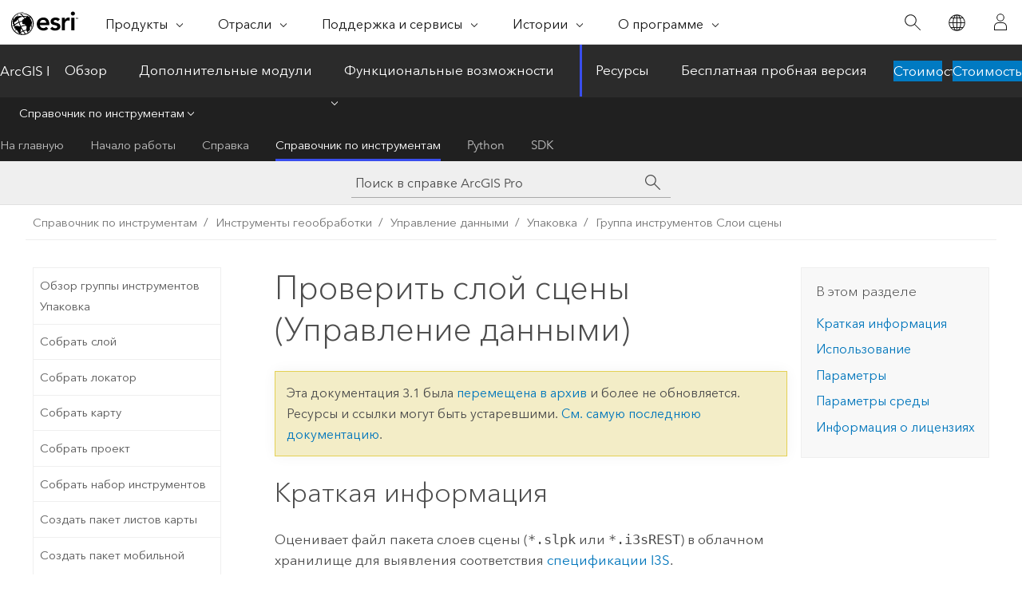

--- FILE ---
content_type: text/html; charset=UTF-8
request_url: https://pro.arcgis.com/ru/pro-app/3.1/tool-reference/data-management/validate-scene-layer-package.htm
body_size: 23270
content:


<!DOCTYPE html>
<!--[if lt IE 7]>  <html class="ie lt-ie9 lt-ie8 lt-ie7 ie6" dir="ltr"> <![endif]-->
<!--[if IE 7]>     <html class="ie lt-ie9 lt-ie8 ie7" dir="ltr"> <![endif]-->
<!--[if IE 8]>     <html class="ie lt-ie9 ie8" dir="ltr"> <![endif]-->
<!--[if IE 9]>     <html class="ie ie9" dir="ltr"> <![endif]-->
<!--[if !IE]><!--> <html dir="ltr" lang="ru"> <!--<![endif]-->
<head>
<meta name="Bingbot" content="noindex,nofollow">
<meta name="DuckDuckBot" content="noindex,nofollow">
<meta name="Applebot" content="noindex,nofollow">
<meta name="Slurp" content="noindex,nofollow">
<meta name="Baiduspider" content="noindex,nofollow">
<meta name="facebot" content="noindex,nofollow">
<meta name="Googlebot" content="noindex,nofollow">
<link rel="canonical" href="https://pro.arcgis.com/ru/pro-app/latest/tool-reference/data-management/validate-scene-layer-package.htm">
    <meta charset="utf-8">
    <title>Проверить слой сцены (Управление данными)&mdash;ArcGIS Pro | Документация</title>
    <meta content="IE=edge,chrome=1" http-equiv="X-UA-Compatible">

    <script>
      var appOverviewURL = "/content/esri-sites/en-us/arcgis/products/arcgis-pro/overview";
    </script>

    <script>
      var docConfig = {
        locale: 'ru'
        ,localedir: 'ru'
        ,langSelector: ''
        
        ,relativeUrl: false
        

        ,searchformUrl: '/search/'
        ,tertiaryNavIndex: '3'

        
      };
    </script>
	 


    
    <!--[if lt IE 9]>
      <script src="/cdn/js/libs/html5shiv.js" type="text/javascript"></script>
      <script src="/cdn/js/libs/selectivizr-min.js" type="text/javascript"></script>
      <script src="/cdn/js/libs/json2.js" type="text/javascript"></script>
      <script src="/cdn/js/libs/html5shiv-printshiv.js" type="text/javascript" >

    <![endif]-->

     <!--[if lt IE 11]>
    <script>
      $$(document).ready(function(){
        $$(".hideOnIE").hide();
      });
    </script>
    <![endif]-->
	<meta name="viewport" content="width=device-width, user-scalable=no">
	<link href="/assets/img/favicon.ico" rel="shortcut icon" >
	<link href="/assets/css/screen.css" media="screen" rel="stylesheet" type="text/css" />
	<link href="/cdn/calcite/css/documentation.css" media="screen" rel="stylesheet" type="text/css" />
	<link href="/assets/css/print.css" media="print" type="text/css" rel="stylesheet" />

	<!--
	<link href="/assets/css/screen_l10n.css" media="screen" rel="stylesheet" type="text/css" />
	<link href="/assets/css/documentation/base_l10n.css" media="screen" rel="stylesheet" type="text/css" />
	<link href="/assets/css/print_l10n.css" media="print" type="text/css" rel="stylesheet" />
	-->
	<script src="/cdn/js/libs/latest/jquery.latest.min.js" type="text/javascript"></script>
    <script src="/cdn/js/libs/latest/jquery-migrate-latest.min.js" type="text/javascript"></script>
	<script src="/cdn/js/libs/jquery.cookie.js" type="text/javascript"></script>
	<link href="/cdn/css/colorbox.css" media="screen" rel="stylesheet" type="text/css" />
	<link href="/cdn/css/colorbox_l10n.css" media="screen" rel="stylesheet" type="text/css" />
	<script src="/cdn/js/libs/jquery.colorbox-min.js" type="text/javascript"></script>
	<script src="/assets/js/video-init.js" type="text/javascript"></script>
	<script src="/assets/js/sitecfg.js" type="text/javascript"></script>
	
		<script src="/assets/js/signIn.js" type="text/javascript"></script>
	
	

	<!--- Language Picker -->
	<script src="/assets/js/locale/l10NStrings.js" type="text/javascript"></script>
	
		<script src="/assets/js/locale/langSelector.js" type="text/javascript"></script>
	

	<script src="/assets/js/calcite-web.js" type="text/javascript"></script>



  <!--- search MD -->
    <META name="description" content="Инструмент геообработки ArcGIS, который оценивает пакет слоев сцены (*.slpk или *.i3sREST) в облачном хранилище для выявления соответствия спецификации I3S."><META name="last-modified" content="2023-3-11"><META name="product" content="arcgis-pro"><META name="version" content="pro3.1"><META name="search-collection" content="help"><META name="search-category" content="help-general"><META name="subject" content="GEODATA"><META name="sub_category" content="ArcGIS Pro"><META name="content_type" content="Tool Reference"><META name="subject_label" content="ГЕОДАННЫЕ"><META name="sub_category_label" content="ArcGIS Pro"><META name="content_type_label" content="Справка по инструменту"><META name="content-language" content="ru">
    <!--- search MD -->
      
    <!-- Add in Global Nav -->
    <link rel="stylesheet" href="//webapps-cdn.esri.com/CDN/components/global-nav/css/gn.css" />
    <!--<script src="//webapps-cdn.esri.com/CDN/components/global-nav/test_data.js"></script>-->
    <script src="//webapps-cdn.esri.com/CDN/components/global-nav/js/gn.js"></script>
    <!-- End Add in Global Nav -->

</head>

<!--
      pub: GUID-3E67DB8F-C7D3-4BE3-A5EF-8D0BEFD0ADF7=38
      tpc: GUID-F33EBB68-6EEC-423F-912A-3BC8D4770697=6
      -->


<!-- variable declaration, if any -->

<body class="claro ru pro esrilocalnav">
  <!-- Secondary nav -->
  <script>
     insertCss(_esriAEMHost+"/etc.clientlibs/esri-sites/components/content/local-navigation/clientlibs.css")
     insertElem("div", "local-navigation", '<nav id="second-nav" navtype="existingNavigation" domain="'+_esriAEMHost+'" path="'+appOverviewURL+'"></nav>' )
  </script>

  
<!-- End of drawer -->

  
  <div class="wrapper">
      <!--googleoff: all-->


      <div id="skip-to-content">
        <!--googleoff: all-->
        <div class="search">
        <div class="esri-search-box">
          <div class="search-component">
            <form id="helpSearchForm">
              <input class="esri-search-textfield leader" name="q" placeholder="Поиск в справке ArcGIS Pro" autocapitalize="off" autocomplete="off" autocorrect="off" spellcheck="false" aria-label="Поиск в справке ArcGIS Pro">
  <input type="hidden" name="collection" value="help" />
  <input type="hidden" name="product" value="arcgis-pro" />
  <input type="hidden" name="version" value="pro3.1" />
  <input type="hidden" name="language" value="ru" />
  <button class="esri-search-button-submit" type="submit" aria-label="Поиск"></button>
            </form>
          </div>
        </div>
      </div>
        <!--googleon: all-->
       
        <!-- content goes here -->
        <div class="grid-container ">
          

            
              
  <!--BREADCRUMB-BEG--><div id="bigmac" class="sticky-breadcrumbs trailer-2" data-spy="affix" data-offset-top="180"> </div><!--BREADCRUMB-END-->
  <!--googleoff: all-->
    <div class="column-5 tablet-column-12 trailer-2 ">
      <aside class="js-accordion accordion reference-index" aria-live="polite" role="tablist">
        <div></div>
      </aside>

      <div class="js-sticky scroll-show tablet-hide leader-1 back-to-top" data-top="0" style="top: 0px;">
        <a href="#" class="btn btn-fill btn-clear">Наверх</a>
      </div>
    </div>
  <!--googleon: all-->
  
            
            
            
	
		<div class="column-13  pre-1 content-section">
	
		<header class="trailer-1"><h1>Проверить слой сцены (Управление данными)</h1></header>

		 
	<!--googleoff: all-->
	
		
				<aside id="main-toc-small" class="js-accordion accordion tablet-show trailer-1">
			      <div class="accordion-section">
			        <h4 class="accordion-title">В этом разделе</h4>
			        <div class="accordion-content list-plain">
			          <ol class="list-plain pre-0 trailer-0"><li><a href="#S_GUID-23F4AE37-E22F-401A-A2F6-6C1E8049AF65">Краткая информация</a></li><li><a href="#GUID-F071D259-412B-4AC3-BC95-5E5EA6DA31FD">Использование</a></li><li><a href="#GUID-1E6DE4F3-1C03-4236-9C10-BC777FF061F9">Параметры</a></li><li><a href="#ESRI_GPENVIRONMENT_E7788CD765E14E598682EBE89A7913BA">Параметры среды</a></li><li><a href="#L_">Информация о лицензиях</a></li></ol>
			        </div>
			      </div>
			     </aside>
		
    
   <!--googleon: all-->


		<main>
			
	
    	
    


			
<div class="section1 summary padded-anchor" id="S_GUID-23F4AE37-E22F-401A-A2F6-6C1E8049AF65" purpose="summary"><h2>Краткая информация</h2><p id="GUID-23F4AE37-E22F-401A-A2F6-6C1E8049AF65">Оценивает файл пакета слоев сцены (<span class="usertext">*.slpk</span> или <span class="usertext">*.i3sREST</span>) в облачном хранилище для выявления соответствия <a target="_blank" class="xref xref" href="https://github.com/Esri/i3s-spec">спецификации I3S</a>.</p></div>

<div class="section1 gptoolusages padded-anchor" id="GUID-F071D259-412B-4AC3-BC95-5E5EA6DA31FD" purpose="gptoolusages"><h2>Использование</h2><ul purpose="gptoolusages"><li purpose="gptoolusage" cid="1PmlHh" id="ESRI_USAGE_ED2C8942732F4F389F1686050B97C168" esri_qref="no"><p id="GUID-4874DA5C-85B3-4146-81AC-015D19965467">Этот инструмент будет проверять ресурсы слоя сцены на соответствие спецификации I3S для выявления проблем, которые могут вызвать ошибки при просмотре слоя сцены в клиентском приложении ArcGIS. Рассмотрите возможность запуска этого инструмента перед использованием или публикацией пакета слоев сцены, созданного вне платформы ArcGIS.</p></li><li purpose="gptoolusage" id="ESRI_USAGE_55D519E620194DDEBF43A354D8C1C338" esri_qref="no"><p id="GUID-89D53ACC-B17A-4ABB-8FB8-91008E880F9F">Инструмент будет распознавать наличие следующего:</p><ul purpose="ul" id="UL_A09BF0D5824C464FAD793500CDCAF8E9"><li purpose="li" id="LI_138DAC6990F7449BAE0E38C2BA330147">Ожидаемые значения для всех требуемых и рекомендуемых объектов JSON</li><li purpose="li" id="LI_0F2612A0C3E34A928BF2894F9F9CC823">Заявленные текстуры для зданий, 3D-объектов и интегрированных моделей meshe</li><li purpose="li" id="LI_ED15FA2F78EC400D812D99E978CE4CC3">Заявленные атрибуты и связанные с ними статистические данные для точек, зданий, 3D-объектов и облаков точек.</li><li purpose="li" id="LI_DD6A91D071EE4690AFDBFD6D2A076E81">Заявленные атрибуты вершин, таких как положение, цвет, UV и нормали.</li><li purpose="li" id="LI_F63B853CE76E43B392A11AEC03EF02CA">Корневые узлы и заявленные дочерние узлы в дереве узлов.</li></ul></li><li purpose="gptoolusage" id="ESRI_USAGE_D9D955CA291D46539AADFF09E6D39943" esri_qref="no"><p id="GUID-88526FC2-9CA6-4570-A29F-D13D3435D66C">Выходной отчет представляет собой читаемый файл <span class="usertext">.json</span>, но также может быть создан в виде <span class="usertext">.txt</span> или <span class="usertext">.xml</span>-файла. В отчете перечислены предупреждения, описывающие проблемы несоответствия спецификациям I3S, которые могут не вызывать проблем при отображении данных, а также ошибки, описывающие проблемы, которые могут вызвать проблемы при отображении пакета слоя сцены.</p></li></ul></div><div class="section1 gpsyntax padded-anchor modifier-class trailer-2 js-tab-group" id="GUID-1E6DE4F3-1C03-4236-9C10-BC777FF061F9" purpose="gptoolsyntax"><h2>Параметры</h2><nav class="tab-nav"><a class="tab-title is-active js-tab gptab" val="dialog">Диалог</a><a class="tab-title js-tab gptab" val="python">Python</a></nav><section class="tab-contents"><article class="tab-section js-tab-section is-active"><p><table class="gptoolparamtbl"><thead><tr><td class="th_p">Подпись</td><td class="th_e">Описание</td><td class="th_d">Тип данных</td></tr></thead><tr purpose="gptoolparamdialog" id="GUID-B1FF5FDB-946B-47D7-9C81-22F82FD8BC1B" paramname="in_slpk" expression="in_slpk"><td class="gptoolparamname"><div class="">Входной слой сцены</div><div class="paramhint">(Дополнительный)</div></td><td purpose="gptoolparamdesc"><p id="GUID-D6D1891D-86E3-4EA8-8EEC-BEF745AB5A09">Файл пакета слоев сцены (<span class="usertext">*.slpk</span>), который будет оцениваться.</p></td><td purpose="gptoolparamtype">File</td></tr><tr purpose="gptoolparamdialog" id="GUID-CE4C9638-15E9-441A-AA18-31C746C0F986" paramname="out_report" expression="out_report"><td class="gptoolparamname"><div class="">Выходной файл журнала</div></td><td purpose="gptoolparamdesc"><p id="GUID-942788D6-C53E-4F04-8F94-E88B019D981E">Выходной файл журнала, в котором будут суммированы результаты оценки.</p></td><td purpose="gptoolparamtype">File</td></tr><tr purpose="gptoolparamdialog" id="GUID-D792CC0B-5243-4B81-927D-DCD922CDA7DB" paramname="in_folder" expression="in_folder"><td class="gptoolparamname"><div class="">Входная папка</div><div class="paramhint">(Дополнительный)</div></td><td purpose="gptoolparamdesc"><p id="GUID-9CA64FA3-BBF0-4182-89E5-C5BF267E4C45">Ресурс слоя сцены (<span class="usertext">*.i3sREST</span>) в облачном хранилище, который будет оцениваться.</p></td><td purpose="gptoolparamtype">Folder</td></tr></table></p></article><article class="tab-section js-tab-section"><p><pre class="gpexpression padded-anchor" purpose="gptoolexpression">arcpy.management.ValidateSceneLayerPackage({in_slpk}, out_report, {in_folder})</pre><table class="gptoolparamtbl"><thead><tr><td class="th_p">Имя</td><td class="th_e">Описание</td><td class="th_d">Тип данных</td></tr></thead><tr purpose="gptoolparam" id="GUID-B1FF5FDB-946B-47D7-9C81-22F82FD8BC1B" paramname="in_slpk" expression="in_slpk"><td class="gptoolparamname"><div class="">in_slpk</div><div class="paramhint">(Дополнительный)</div></td><td purpose="gptoolparamdesc"><p id="GUID-D6D1891D-86E3-4EA8-8EEC-BEF745AB5A09">Файл пакета слоев сцены (<span class="usertext">*.slpk</span>), который будет оцениваться.</p></td><td purpose="gptoolparamtype">File</td></tr><tr purpose="gptoolparam" id="GUID-CE4C9638-15E9-441A-AA18-31C746C0F986" paramname="out_report" expression="out_report"><td class="gptoolparamname"><div class="">out_report</div></td><td purpose="gptoolparamdesc"><p id="GUID-942788D6-C53E-4F04-8F94-E88B019D981E">Выходной файл журнала, в котором будут суммированы результаты оценки.</p></td><td purpose="gptoolparamtype">File</td></tr><tr purpose="gptoolparam" id="GUID-D792CC0B-5243-4B81-927D-DCD922CDA7DB" paramname="in_folder" expression="in_folder"><td class="gptoolparamname"><div class="">in_folder</div><div class="paramhint">(Дополнительный)</div></td><td purpose="gptoolparamdesc"><p id="GUID-9CA64FA3-BBF0-4182-89E5-C5BF267E4C45">Ресурс слоя сцены (<span class="usertext">*.i3sREST</span>) в облачном хранилище, который будет оцениваться.</p></td><td purpose="gptoolparamtype">Folder</td></tr></table><div class="section1 padded-anchor" id="C_GUID-DF12CA2F-AB58-4500-9F9E-0AAF875A7C1D" purpose="codesamplesPython"><h3>Пример кода</h3><section class="codeblock padded-anchor" purpose="codeblock">ValidateSceneLayerPackage пример 1 (окно Python)
<div class="codeblockdesc" purpose="codeblockdesc">
<p id="GUID-CE4FEF1D-AFAC-4944-BA1D-769FA1F2C9C7">В следующем примере показано использование этого инструмента в окне Python.</p></div><div class="codeblockbody"><pre><code class="python">import arcpy
arcpy.env.workspace = 'C:/Data'
arcpy.management.ValidateSceneLayerPackage('street_furniture.slpk', 'validate_report.json')</code></pre></div></section><section class="codeblock padded-anchor" purpose="codeblock">ValidateSceneLayerPackage пример 2 (окно Python)<div class="codeblockdesc" purpose="codeblockdesc"><p id="GUID-94E51F50-34C7-4269-A682-8F77EFAB8ECE">В следующем примере показано использование этого инструмента во входных значениях <span class="usertext">.i3sREST</span>.</p></div><div class="codeblockbody"><pre><code class="python">import arcpy
arcpy.env.workspace = 'C:/Data'
arcpy.management.ValidateSceneLayerPackage(None, 'validate_report.json',
                                           'C:/cloud_connections/AWS.acs/mySceneLayer.i3srest')</code></pre></div></section></div></p></article></section></div>
<div class="section1 gpenvs padded-anchor" id="ESRI_GPENVIRONMENT_E7788CD765E14E598682EBE89A7913BA" purpose="gptoolenvs"><h2>Параметры среды</h2><div class="gptoolenvs" id="ESRI_GPENVIRONMENT_E7788CD765E14E598682EBE89A7913BA" purpose="gptoolenvs"><a class="xref " esrisubtype="extrel" hrefpfx="/ru/pro-app/3.1/tool-reference" href="/ru/pro-app/3.1/tool-reference/environment-settings/current-workspace.htm">Текущая рабочая область</a></div></div><a name="sect_gplicense"></a><div class="section1 gplicense padded-anchor" id="L_" purpose="gplicense"><h2>Информация о лицензиях</h2><ul><li>Basic: Да</li><li>Standard: Да</li><li>Advanced: Да</li></ul></div><section class="section2 leader-1" purpose="relatedtopics"><h4 class="trailer-0">Связанные разделы</h4><ul class="pre-0 trailer-2"><li><a class="xref relatedtopic" href="/ru/pro-app/3.1/tool-reference/data-management/an-overview-of-the-package-toolset.htm">Обзор группы инструментов Упаковка</a></li><li><a class="xref relatedtopic" esrisubtype="extrel" hrefpfx="/ru/pro-app/3.1/help/analysis/geoprocessing" href="/ru/pro-app/3.1/help/analysis/geoprocessing/basics/find-geoprocessing-tools.htm">Поиск инструмента геообработки</a></li><li><a class="xref relatedtopic" esrisubtype="extrel" hrefpfx="/ru/pro-app/3.1/help/mapping" href="/ru/pro-app/3.1/help/mapping/layer-properties/create-scene-layer.htm">Создание слоя сцены</a></li><li><a class="xref relatedtopic" esrisubtype="extrel" hrefpfx="/ru/pro-app/3.1/help/mapping" href="/ru/pro-app/3.1/help/mapping/layer-properties/what-is-a-scene-layer-.htm">Что такое слой сцены?</a></li><li><a class="xref relatedtopic" esrisubtype="extrel" hrefpfx="/ru/pro-app/3.1/help/data" href="/ru/pro-app/3.1/help/data/services/use-web-scene-layers.htm">Использование слоев веб-сцен</a></li></ul></section>
			
				<hr>
				<!--googleoff: all-->
				
	
        
		    <p class="feedback right">
		        <a id="afb" class="icon-ui-contact" href="/feedback/" data-langlabel="feedback-on-this-topic" >Отзыв по этому разделу?</a>
		    </p>
        
	

				<!--googleon: all-->
			
		</main>
	</div>
	
	<!--googleoff: all-->
	
		
			<div id="main-toc-large" class="column-5">
			    <div class="panel font-size--2 tablet-hide trailer-1">
			      <h5 class="trailer-half">В этом разделе</h5>
			      <ol class="list-plain pre-0 trailer-0"><li><a href="#S_GUID-23F4AE37-E22F-401A-A2F6-6C1E8049AF65">Краткая информация</a></li><li><a href="#GUID-F071D259-412B-4AC3-BC95-5E5EA6DA31FD">Использование</a></li><li><a href="#GUID-1E6DE4F3-1C03-4236-9C10-BC777FF061F9">Параметры</a></li><li><a href="#ESRI_GPENVIRONMENT_E7788CD765E14E598682EBE89A7913BA">Параметры среды</a></li><li><a href="#L_">Информация о лицензиях</a></li></ol>
			    </div>
			    
			    
	  		</div>
		
    
   <!--googleon: all-->




          
        </div>
        <!-- ENDPAGECONTENT -->

      </div>

    </div>  <!-- End of wrapper -->

    <div id="globalfooter"></div>

  <!--googleoff: all-->

  
	<script src="/assets/js/init.js" type="text/javascript"></script>
	<!--<script src="/assets/js/drop-down.js" type="text/javascript"></script>-->
	<script src="/assets/js/search/searchform.js" type="text/javascript"></script>
	<script src="/cdn/js/link-modifier.js" type="text/javascript"></script>
	<script src="/cdn/js/sitewide.js" type="text/javascript"></script>
	<script src="/cdn/js/libs/highlight.pack.js" type="text/javascript"></script>
	<script>hljs.initHighlightingOnLoad();</script>


  
    

  <script src="/cdn/js/affix.js" type="text/javascript"></script>
  <script type="text/javascript">
    $(function () {
          var appendFlg = true;

          $("#bigmac")
          .on("affixed.bs.affix", function (evt) {
            if (appendFlg) {
              $("<a class='crumb' href='#'>Проверить слой сцены (Управление данными)</a>").insertAfter ($("#bigmac nav a").last());
              appendFlg = false;
            }
          })
          .on ("affix-top.bs.affix", function(evt) {
            if (!appendFlg) {
              $("#bigmac nav a").last().remove();
            }
            appendFlg = true;
          })
    })
  </script>
  
        <script type="text/javascript">
          window.doctoc = {
            pubID: "1493",
            tpcID: "388",
            
            hideToc : false
          }
        </script>

        <script type="text/javascript" src="/ru/pro-app/3.1/tool-reference/main/1518.js" ></script>
        <script type="text/javascript" src="/ru/pro-app/3.1/tool-reference/data-management/1493.js" ></script>
        <script type="text/javascript" src="/cdn/calcite/js/protoc.js" ></script>

        

  <noscript>
        <p>
            <a href="flisting.htm">flist</a>
        </p>
    </noscript>
    
	<script src="//mtags.arcgis.com/tags-min.js"></script>

  
  
    
    
    <script>
      document.write("<script src='" + _esriAEMHost+"/etc.clientlibs/esri-sites/clientlibs/localNav.js'><\/script>");
    </script>

  </body>
</html>

--- FILE ---
content_type: text/html; charset=UTF-8
request_url: https://pro.arcgis.com/ru/pro-app/latest/tool-reference/data-management/validate-scene-layer-package.htm
body_size: 22730
content:


<!DOCTYPE html>
<!--[if lt IE 7]>  <html class="ie lt-ie9 lt-ie8 lt-ie7 ie6" dir="ltr"> <![endif]-->
<!--[if IE 7]>     <html class="ie lt-ie9 lt-ie8 ie7" dir="ltr"> <![endif]-->
<!--[if IE 8]>     <html class="ie lt-ie9 ie8" dir="ltr"> <![endif]-->
<!--[if IE 9]>     <html class="ie ie9" dir="ltr"> <![endif]-->
<!--[if !IE]><!--> <html dir="ltr" lang="ru"> <!--<![endif]-->
<head>
    <meta charset="utf-8">
    <title>Проверить слой сцены (Управление данными)&mdash;ArcGIS Pro | Документация</title>
    <meta content="IE=edge,chrome=1" http-equiv="X-UA-Compatible">

    <script>
      var appOverviewURL = "/content/esri-sites/en-us/arcgis/products/arcgis-pro/overview";
    </script>

    <script>
      var docConfig = {
        locale: 'ru'
        ,localedir: 'ru'
        ,langSelector: ''
        
        ,relativeUrl: false
        

        ,searchformUrl: '/search/'
        ,tertiaryNavIndex: '3'

        
      };
    </script>
	 


    
    <!--[if lt IE 9]>
      <script src="/cdn/js/libs/html5shiv.js" type="text/javascript"></script>
      <script src="/cdn/js/libs/selectivizr-min.js" type="text/javascript"></script>
      <script src="/cdn/js/libs/json2.js" type="text/javascript"></script>
      <script src="/cdn/js/libs/html5shiv-printshiv.js" type="text/javascript" >

    <![endif]-->

     <!--[if lt IE 11]>
    <script>
      $$(document).ready(function(){
        $$(".hideOnIE").hide();
      });
    </script>
    <![endif]-->
	<meta name="viewport" content="width=device-width, user-scalable=no">
	<link href="/assets/img/favicon.ico" rel="shortcut icon" >
	<link href="/assets/css/screen.css" media="screen" rel="stylesheet" type="text/css" />
	<link href="/cdn/calcite/css/documentation.css" media="screen" rel="stylesheet" type="text/css" />
	<link href="/assets/css/print.css" media="print" type="text/css" rel="stylesheet" />

	<!--
	<link href="/assets/css/screen_l10n.css" media="screen" rel="stylesheet" type="text/css" />
	<link href="/assets/css/documentation/base_l10n.css" media="screen" rel="stylesheet" type="text/css" />
	<link href="/assets/css/print_l10n.css" media="print" type="text/css" rel="stylesheet" />
	-->
	<script src="/cdn/js/libs/latest/jquery.latest.min.js" type="text/javascript"></script>
    <script src="/cdn/js/libs/latest/jquery-migrate-latest.min.js" type="text/javascript"></script>
	<script src="/cdn/js/libs/jquery.cookie.js" type="text/javascript"></script>
	<link href="/cdn/css/colorbox.css" media="screen" rel="stylesheet" type="text/css" />
	<link href="/cdn/css/colorbox_l10n.css" media="screen" rel="stylesheet" type="text/css" />
	<script src="/cdn/js/libs/jquery.colorbox-min.js" type="text/javascript"></script>
	<script src="/assets/js/video-init.js" type="text/javascript"></script>
	<script src="/assets/js/sitecfg.js" type="text/javascript"></script>
	
		<script src="/assets/js/signIn.js" type="text/javascript"></script>
	
	

	<!--- Language Picker -->
	<script src="/assets/js/locale/l10NStrings.js" type="text/javascript"></script>
	
		<script src="/assets/js/locale/langSelector.js" type="text/javascript"></script>
	

	<script src="/assets/js/calcite-web.js" type="text/javascript"></script>



  <!--- search MD -->
    <META name="description" content="Инструмент геообработки ArcGIS, который оценивает пакет слоев сцены (*.slpk или *.i3sREST) в облачном хранилище для выявления соответствия спецификации I3S."><META name="last-modified" content="2025-11-19"><META name="product" content="arcgis-pro"><META name="version" content="pro3.6"><META name="search-collection" content="help"><META name="search-category" content="help-general"><META name="subject" content="GEODATA"><META name="sub_category" content="ArcGIS Pro"><META name="content_type" content="Tool Reference"><META name="subject_label" content="ГЕОДАННЫЕ"><META name="sub_category_label" content="ArcGIS Pro"><META name="content_type_label" content="Справка по инструменту"><META name="content-language" content="ru">
    <!--- search MD -->
      
    <!-- Add in Global Nav -->
    <link rel="stylesheet" href="//webapps-cdn.esri.com/CDN/components/global-nav/css/gn.css" />
    <!--<script src="//webapps-cdn.esri.com/CDN/components/global-nav/test_data.js"></script>-->
    <script src="//webapps-cdn.esri.com/CDN/components/global-nav/js/gn.js"></script>
    <!-- End Add in Global Nav -->

</head>

<!--
      pub: GUID-3E67DB8F-C7D3-4BE3-A5EF-8D0BEFD0ADF7=48
      tpc: GUID-F33EBB68-6EEC-423F-912A-3BC8D4770697=6
      help-ids: []
      -->


<!-- variable declaration, if any -->

<body class="claro ru pro esrilocalnav">
  <!-- Secondary nav -->
  <script>
     insertCss(_esriAEMHost+"/etc.clientlibs/esri-sites/components/content/local-navigation/clientlibs.css")
     insertElem("div", "local-navigation", '<nav id="second-nav" navtype="existingNavigation" domain="'+_esriAEMHost+'" path="'+appOverviewURL+'"></nav>' )
  </script>

  
<!-- End of drawer -->

  
  <div class="wrapper">
      <!--googleoff: all-->


      <div id="skip-to-content">
        <!--googleoff: all-->
        <div class="search">
        <div class="esri-search-box">
          <div class="search-component">
            <form id="helpSearchForm">
              <input class="esri-search-textfield leader" name="q" placeholder="Поиск в справке ArcGIS Pro" autocapitalize="off" autocomplete="off" autocorrect="off" spellcheck="false" aria-label="Поиск в справке ArcGIS Pro">
  <input type="hidden" name="collection" value="help" />
  <input type="hidden" name="product" value="arcgis-pro" />
  <input type="hidden" name="version" value="pro3.6" />
  <input type="hidden" name="language" value="ru" />
  <button class="esri-search-button-submit" type="submit" aria-label="Поиск"></button>
            </form>
          </div>
        </div>
      </div>
        <!--googleon: all-->
       
        <!-- content goes here -->
        <div class="grid-container ">
          

            
              
  <!--BREADCRUMB-BEG--><div id="bigmac" class="sticky-breadcrumbs trailer-2" data-spy="affix" data-offset-top="180"> </div><!--BREADCRUMB-END-->
  <!--googleoff: all-->
    <div class="column-5 tablet-column-12 trailer-2 ">
      <aside class="js-accordion accordion reference-index" aria-live="polite" role="tablist">
        <div></div>
      </aside>

      <div class="js-sticky scroll-show tablet-hide leader-1 back-to-top" data-top="0" style="top: 0px;">
        <a href="#" class="btn btn-fill btn-clear">Наверх</a>
      </div>
    </div>
  <!--googleon: all-->
  
            
            
            
	
		<div class="column-13  pre-1 content-section">
	
		<header class="trailer-1"><h1>Проверить слой сцены (Управление данными)</h1></header>

		 
	<!--googleoff: all-->
	
		
				<aside id="main-toc-small" class="js-accordion accordion tablet-show trailer-1">
			      <div class="accordion-section">
			        <h4 class="accordion-title">В этом разделе</h4>
			        <div class="accordion-content list-plain">
			          <ol class="list-plain pre-0 trailer-0"><li><a href="#S_GUID-23F4AE37-E22F-401A-A2F6-6C1E8049AF65">Краткая информация</a></li><li><a href="#GUID-F071D259-412B-4AC3-BC95-5E5EA6DA31FD">Использование</a></li><li><a href="#GUID-1E6DE4F3-1C03-4236-9C10-BC777FF061F9">Параметры</a></li><li><a href="#ESRI_GPENVIRONMENT_E7788CD765E14E598682EBE89A7913BA">Параметры среды</a></li><li><a href="#L_">Информация о лицензиях</a></li></ol>
			        </div>
			      </div>
			     </aside>
		
    
   <!--googleon: all-->


		<main>
			
	
    	
    


			
<div class="section1 summary padded-anchor" id="S_GUID-23F4AE37-E22F-401A-A2F6-6C1E8049AF65" purpose="summary"><h2>Краткая информация</h2><p id="GUID-23F4AE37-E22F-401A-A2F6-6C1E8049AF65">Оценивает файл пакета слоев сцены (<span class="usertext" purpose="path">*.slpk</span> или <span class="usertext" purpose="path">*.i3sREST</span>) в облачном хранилище для выявления соответствия <a target="_blank" class="xref xref" href="https://github.com/Esri/i3s-spec">спецификации I3S</a>.</p></div>

<div class="section1 gptoolusages padded-anchor" id="GUID-F071D259-412B-4AC3-BC95-5E5EA6DA31FD" purpose="gptoolusages"><h2>Использование</h2><ul purpose="gptoolusages"><li purpose="gptoolusage" cid="1PmlHh" id="ESRI_USAGE_ED2C8942732F4F389F1686050B97C168" esri_qref="no"><p id="GUID-4874DA5C-85B3-4146-81AC-015D19965467">Этот инструмент будет проверять ресурсы слоя сцены на соответствие спецификации I3S для выявления проблем, которые могут вызвать ошибки при просмотре слоя сцены в клиентском приложении ArcGIS. Рассмотрите возможность запуска этого инструмента перед использованием или публикацией пакета слоев сцены, созданного вне платформы ArcGIS.</p></li><li purpose="gptoolusage" id="ESRI_USAGE_55D519E620194DDEBF43A354D8C1C338" esri_qref="no"><p id="GUID-89D53ACC-B17A-4ABB-8FB8-91008E880F9F">Инструмент будет распознавать наличие следующего:</p><ul purpose="ul" id="UL_A09BF0D5824C464FAD793500CDCAF8E9"><li purpose="li" id="LI_138DAC6990F7449BAE0E38C2BA330147">Ожидаемые значения для всех требуемых и рекомендуемых объектов JSON</li><li purpose="li" id="LI_0F2612A0C3E34A928BF2894F9F9CC823">Заявленные текстуры для зданий, 3D-объектов и интегрированных моделей meshe</li><li purpose="li" id="LI_ED15FA2F78EC400D812D99E978CE4CC3">Заявленные атрибуты и связанные с ними статистические данные для точек, зданий, 3D-объектов и облаков точек.</li><li purpose="li" id="LI_DD6A91D071EE4690AFDBFD6D2A076E81">Заявленные атрибуты вершин, таких как положение, цвет, UV и нормали.</li><li purpose="li" id="LI_F63B853CE76E43B392A11AEC03EF02CA">Корневые узлы и заявленные дочерние узлы в дереве узлов.</li></ul></li><li purpose="gptoolusage" id="ESRI_USAGE_D9D955CA291D46539AADFF09E6D39943" esri_qref="no"><p id="GUID-88526FC2-9CA6-4570-A29F-D13D3435D66C">Выходной отчет представляет собой читаемый файл <span class="usertext" purpose="path">.json</span>, но также может быть создан в виде <span class="usertext" purpose="path">.txt</span> или <span class="usertext" purpose="path">.xml</span>-файла. В отчете перечислены предупреждения, описывающие проблемы несоответствия спецификациям I3S, которые могут не вызывать проблем при отображении данных, а также ошибки, описывающие проблемы, которые могут вызвать проблемы при отображении пакета слоя сцены.</p></li></ul></div><div class="section1 gpsyntax padded-anchor modifier-class trailer-2 js-tab-group" id="GUID-1E6DE4F3-1C03-4236-9C10-BC777FF061F9" purpose="gptoolsyntax"><h2>Параметры</h2><nav class="tab-nav"><a class="tab-title is-active js-tab gptab" val="dialog">Диалог</a><a class="tab-title js-tab gptab" val="python">Python</a></nav><section class="tab-contents"><article class="tab-section js-tab-section is-active"><p><table class="gptoolparamtbl"><thead><tr><td class="th_p">Подпись</td><td class="th_e">Описание</td><td class="th_d">Тип данных</td></tr></thead><tr purpose="gptoolparamdialog" id="GUID-B1FF5FDB-946B-47D7-9C81-22F82FD8BC1B" paramname="in_slpk" expression="in_slpk"><td class="gptoolparamname"><div class="">Входной слой сцены</div><div class="paramhint">(Дополнительный)</div></td><td purpose="gptoolparamdesc"><p id="GUID-D6D1891D-86E3-4EA8-8EEC-BEF745AB5A09">Файл пакета слоев сцены (<span class="usertext" purpose="path">*.slpk</span>), который будет оцениваться.</p></td><td purpose="gptoolparamtype">File</td></tr><tr purpose="gptoolparamdialog" id="GUID-CE4C9638-15E9-441A-AA18-31C746C0F986" paramname="out_report" expression="out_report"><td class="gptoolparamname"><div class="">Выходной файл журнала</div></td><td purpose="gptoolparamdesc"><p id="GUID-942788D6-C53E-4F04-8F94-E88B019D981E">Выходной файл журнала, в котором будут суммированы результаты оценки.</p></td><td purpose="gptoolparamtype">File</td></tr><tr purpose="gptoolparamdialog" id="GUID-D792CC0B-5243-4B81-927D-DCD922CDA7DB" paramname="in_folder" expression="in_folder"><td class="gptoolparamname"><div class="">Входная папка</div><div class="paramhint">(Дополнительный)</div></td><td purpose="gptoolparamdesc"><p id="GUID-9CA64FA3-BBF0-4182-89E5-C5BF267E4C45">Ресурс слоя сцены (<span class="usertext" purpose="path">*.i3sREST</span>) в облачном хранилище, который будет оцениваться.</p></td><td purpose="gptoolparamtype">Folder</td></tr></table></p></article><article class="tab-section js-tab-section"><p><pre class="gpexpression padded-anchor" purpose="gptoolexpression">arcpy.management.ValidateSceneLayerPackage({in_slpk}, out_report, {in_folder})</pre><table class="gptoolparamtbl"><thead><tr><td class="th_p">Имя</td><td class="th_e">Описание</td><td class="th_d">Тип данных</td></tr></thead><tr purpose="gptoolparam" id="GUID-B1FF5FDB-946B-47D7-9C81-22F82FD8BC1B" paramname="in_slpk" expression="in_slpk"><td class="gptoolparamname"><div class="">in_slpk</div><div class="paramhint">(Дополнительный)</div></td><td purpose="gptoolparamdesc"><p id="GUID-D6D1891D-86E3-4EA8-8EEC-BEF745AB5A09">Файл пакета слоев сцены (<span class="usertext" purpose="path">*.slpk</span>), который будет оцениваться.</p></td><td purpose="gptoolparamtype">File</td></tr><tr purpose="gptoolparam" id="GUID-CE4C9638-15E9-441A-AA18-31C746C0F986" paramname="out_report" expression="out_report"><td class="gptoolparamname"><div class="">out_report</div></td><td purpose="gptoolparamdesc"><p id="GUID-942788D6-C53E-4F04-8F94-E88B019D981E">Выходной файл журнала, в котором будут суммированы результаты оценки.</p></td><td purpose="gptoolparamtype">File</td></tr><tr purpose="gptoolparam" id="GUID-D792CC0B-5243-4B81-927D-DCD922CDA7DB" paramname="in_folder" expression="in_folder"><td class="gptoolparamname"><div class="">in_folder</div><div class="paramhint">(Дополнительный)</div></td><td purpose="gptoolparamdesc"><p id="GUID-9CA64FA3-BBF0-4182-89E5-C5BF267E4C45">Ресурс слоя сцены (<span class="usertext" purpose="path">*.i3sREST</span>) в облачном хранилище, который будет оцениваться.</p></td><td purpose="gptoolparamtype">Folder</td></tr></table><div class="section1 padded-anchor" id="C_GUID-DF12CA2F-AB58-4500-9F9E-0AAF875A7C1D" purpose="codesamplesPython"><h3>Пример кода</h3><section class="codeblock padded-anchor" purpose="codeblock">ValidateSceneLayerPackage пример 1 (окно Python)
<div class="codeblockdesc" purpose="codeblockdesc">
<p id="GUID-CE4FEF1D-AFAC-4944-BA1D-769FA1F2C9C7" conrefsub="GUID-21F0A244-42A8-4F64-9EB1-A6341E20065E/GUID-35197333-5ED6-4ADA-BA6C-26BA113DDE92">В следующем примере показано использование этого инструмента в окне <span class="ph">Python</span>:</p></div><div class="codeblockbody"><pre><code class="python">import arcpy
arcpy.env.workspace = 'C:/Data'
arcpy.management.ValidateSceneLayerPackage('street_furniture.slpk', 'validate_report.json')</code></pre></div></section><section class="codeblock padded-anchor" purpose="codeblock">ValidateSceneLayerPackage пример 2 (окно Python)<div class="codeblockdesc" purpose="codeblockdesc"><p id="GUID-94E51F50-34C7-4269-A682-8F77EFAB8ECE">В следующем примере показано использование этого инструмента во входных значениях <span class="usertext" purpose="path">.i3sREST</span>.</p></div><div class="codeblockbody"><pre><code class="python">import arcpy
arcpy.env.workspace = 'C:/Data'
arcpy.management.ValidateSceneLayerPackage(None, 'validate_report.json',
                                           'C:/cloud_connections/AWS.acs/mySceneLayer.i3srest')</code></pre></div></section></div></p></article></section></div>
<div class="section1 gpenvs padded-anchor" id="ESRI_GPENVIRONMENT_E7788CD765E14E598682EBE89A7913BA" purpose="gptoolenvs"><h2>Параметры среды</h2><div class="gptoolenvs" id="ESRI_GPENVIRONMENT_E7788CD765E14E598682EBE89A7913BA" purpose="gptoolenvs"><a class="xref " esrisubtype="extrel" hrefpfx="/ru/pro-app/3.6/tool-reference" href="/ru/pro-app/3.6/tool-reference/environment-settings/current-workspace.htm">Текущая рабочая область</a></div></div><a name="sect_gplicense"></a><div class="section1 gplicense padded-anchor" id="L_" purpose="gplicense"><h2>Информация о лицензиях</h2><ul><li>Basic: Да</li><li>Standard: Да</li><li>Advanced: Да</li></ul></div><section class="section2 leader-1" purpose="relatedtopics"><h4 class="trailer-0">Связанные разделы</h4><ul class="pre-0 trailer-2"><li><a class="xref relatedtopic" href="/ru/pro-app/3.6/tool-reference/data-management/an-overview-of-the-package-toolset.htm">Обзор группы инструментов Упаковка</a></li><li><a class="xref relatedtopic" esrisubtype="extrel" hrefpfx="/ru/pro-app/3.6/help/analysis/geoprocessing" href="/ru/pro-app/3.6/help/analysis/geoprocessing/basics/find-geoprocessing-tools.htm">Поиск инструмента геообработки</a></li><li><a class="xref relatedtopic" esrisubtype="extrel" hrefpfx="/ru/pro-app/3.6/help/mapping" href="/ru/pro-app/3.6/help/mapping/layer-properties/create-scene-layer.htm">Создание слоя сцены</a></li><li><a class="xref relatedtopic" esrisubtype="extrel" hrefpfx="/ru/pro-app/3.6/help/mapping" href="/ru/pro-app/3.6/help/mapping/layer-properties/what-is-a-scene-layer-.htm">Что такое слой сцены?</a></li><li><a class="xref relatedtopic" esrisubtype="extrel" hrefpfx="/ru/pro-app/3.6/help/data" href="/ru/pro-app/3.6/help/data/services/use-web-scene-layers.htm">Использование слоев веб-сцен</a></li></ul></section>
			
				<hr>
				<!--googleoff: all-->
				
	
        
		    <p class="feedback right">
		        <a id="afb" class="icon-ui-contact" href="/feedback/" data-langlabel="feedback-on-this-topic" >Отзыв по этому разделу?</a>
		    </p>
        
	

				<!--googleon: all-->
			
		</main>
	</div>
	
	<!--googleoff: all-->
	
		
			<div id="main-toc-large" class="column-5">
			    <div class="panel font-size--2 tablet-hide trailer-1">
			      <h5 class="trailer-half">В этом разделе</h5>
			      <ol class="list-plain pre-0 trailer-0"><li><a href="#S_GUID-23F4AE37-E22F-401A-A2F6-6C1E8049AF65">Краткая информация</a></li><li><a href="#GUID-F071D259-412B-4AC3-BC95-5E5EA6DA31FD">Использование</a></li><li><a href="#GUID-1E6DE4F3-1C03-4236-9C10-BC777FF061F9">Параметры</a></li><li><a href="#ESRI_GPENVIRONMENT_E7788CD765E14E598682EBE89A7913BA">Параметры среды</a></li><li><a href="#L_">Информация о лицензиях</a></li></ol>
			    </div>
			    
			    
	  		</div>
		
    
   <!--googleon: all-->




          
        </div>
        <!-- ENDPAGECONTENT -->

      </div>

    </div>  <!-- End of wrapper -->

    <div id="globalfooter"></div>

  <!--googleoff: all-->

  
	<script src="/assets/js/init.js" type="text/javascript"></script>
	<!--<script src="/assets/js/drop-down.js" type="text/javascript"></script>-->
	<script src="/assets/js/search/searchform.js" type="text/javascript"></script>
	<script src="/cdn/js/link-modifier.js" type="text/javascript"></script>
	<script src="/cdn/js/sitewide.js" type="text/javascript"></script>
	<script src="/cdn/js/libs/highlight.pack.js" type="text/javascript"></script>
	<script>hljs.initHighlightingOnLoad();</script>


  
    

  <script src="/cdn/js/affix.js" type="text/javascript"></script>
  <script type="text/javascript">
    $(function () {
          var appendFlg = true;

          $("#bigmac")
          .on("affixed.bs.affix", function (evt) {
            if (appendFlg) {
              $("<a class='crumb' href='#'>Проверить слой сцены (Управление данными)</a>").insertAfter ($("#bigmac nav a").last());
              appendFlg = false;
            }
          })
          .on ("affix-top.bs.affix", function(evt) {
            if (!appendFlg) {
              $("#bigmac nav a").last().remove();
            }
            appendFlg = true;
          })
    })
  </script>
  
        <script type="text/javascript">
          window.doctoc = {
            pubID: "1493",
            tpcID: "388",
            
            hideToc : false
          }
        </script>

        <script type="text/javascript" src="/ru/pro-app/3.6/tool-reference/main/1518.js" ></script>
        <script type="text/javascript" src="/ru/pro-app/3.6/tool-reference/data-management/1493.js" ></script>
        <script type="text/javascript" src="/cdn/calcite/js/protoc.js" ></script>

        

  <noscript>
        <p>
            <a href="flisting.htm">flist</a>
        </p>
    </noscript>
    
	<script src="//mtags.arcgis.com/tags-min.js"></script>

  
  
    
    
    <script>
      document.write("<script src='" + _esriAEMHost+"/etc.clientlibs/esri-sites/clientlibs/localNav.js'><\/script>");
    </script>

  </body>
</html>

--- FILE ---
content_type: application/javascript
request_url: https://pro.arcgis.com/ru/pro-app/3.1/tool-reference/data-management/1493.js
body_size: 139369
content:
;(function (){
          treedata = (window.treedata || {});
          treedata.data["root_1493"]  = {  
              "parent" : "",
              "children" : ["1493_193","1493_128","1493_355","1493_h0","1493_h1","1493_h2","1493_h4","1493_h5","1493_h6","1493_h7","1493_h8","1493_h9","1493_h10","1493_h11","1493_h12","1493_h14","1493_h16","1493_h18","1493_h20","1493_h22","1493_h23","1493_h24","1493_h25","1493_h26","1493_h28","1493_h30","1493_h31","1493_h34","1493_h41","1493_h42","1493_h44","1493_h46","1493_h47","1493_h48","1493_h50","1493_h51","1493_h52","1493_h54"]
            },
treedata.data["1493_193"]  = {
            "parent" : "root_1493",
            "label" : "Обзор набора инструментов Управление данными",
            "url" : "/ru/pro-app/3.1/tool-reference/data-management/an-overview-of-the-data-management-toolbox.htm"
            
          },
treedata.data["1493_128"]  = {
            "parent" : "root_1493",
            "label" : "Лицензирование набора инструментов Управление данными",
            "url" : "/ru/pro-app/3.1/tool-reference/data-management/data-management-toolbox-license.htm"
            
          },
treedata.data["1493_355"]  = {
            "parent" : "root_1493",
            "label" : "Архив изменений в наборе инструментов Управление данными",
            "url" : "/ru/pro-app/3.1/tool-reference/data-management/data-management-toolbox-history-pro.htm"
            
          },
treedata.data["1493_h0"]  = { 
              "parent" : "root_1493",
              "label" : "Группа инструментов 3D-объекты",
              "children" : ["1493_469","1493_470","1493_471"]
            }
            ,
treedata.data["1493_469"]  = {
            "parent" : "1493_h0",
            "label" : "Обзор группы инструментов 3D объекты",
            "url" : "/ru/pro-app/3.1/tool-reference/data-management/an-overview-of-the-3d-objects-toolset.htm"
            
          },
treedata.data["1493_470"]  = {
            "parent" : "1493_h0",
            "label" : "Добавить 3D форматы в мультипатч",
            "url" : "/ru/pro-app/3.1/tool-reference/data-management/add-3d-formats-to-multipatch.htm"
            
          },
treedata.data["1493_471"]  = {
            "parent" : "1493_h0",
            "label" : "Очистить 3D форматы из мультипатч",
            "url" : "/ru/pro-app/3.1/tool-reference/data-management/remove-3d-formats-from-multipatch.htm"
            
          },
treedata.data["1493_h1"]  = { 
              "parent" : "root_1493",
              "label" : "Группа инструментов Архивирование",
              "children" : ["1493_11","1493_109","1493_115","1493_459"]
            }
            ,
treedata.data["1493_11"]  = {
            "parent" : "1493_h1",
            "label" : "Обзор группы инструментов Архивирование",
            "url" : "/ru/pro-app/3.1/tool-reference/data-management/an-overview-of-the-archiving-toolset.htm"
            
          },
treedata.data["1493_109"]  = {
            "parent" : "1493_h1",
            "label" : "Запретить архивирование",
            "url" : "/ru/pro-app/3.1/tool-reference/data-management/disable-archiving.htm"
            
          },
treedata.data["1493_115"]  = {
            "parent" : "1493_h1",
            "label" : "Разрешить архивирование",
            "url" : "/ru/pro-app/3.1/tool-reference/data-management/enable-archiving.htm"
            
          },
treedata.data["1493_459"]  = {
            "parent" : "1493_h1",
            "label" : "Сократить историю архивирования",
            "url" : "/ru/pro-app/3.1/tool-reference/data-management/trim-archive-history.htm"
            
          },
treedata.data["1493_h2"]  = { 
              "parent" : "root_1493",
              "label" : "Вложения",
              "children" : ["1493_49","1493_262","1493_282","1493_466","1493_31","1493_291","1493_80","1493_461","1493_h3"]
            }
            ,
treedata.data["1493_49"]  = {
            "parent" : "1493_h2",
            "label" : "Обзор группы инструментов Вложения",
            "url" : "/ru/pro-app/3.1/tool-reference/data-management/an-overview-of-the-attachments-toolset.htm"
            
          },
treedata.data["1493_262"]  = {
            "parent" : "1493_h2",
            "label" : "Добавить вложения",
            "url" : "/ru/pro-app/3.1/tool-reference/data-management/add-attachments.htm"
            
          },
treedata.data["1493_282"]  = {
            "parent" : "1493_h2",
            "label" : "Отключить вложения",
            "url" : "/ru/pro-app/3.1/tool-reference/data-management/disable-attachments.htm"
            
          },
treedata.data["1493_466"]  = {
            "parent" : "1493_h2",
            "label" : "Упростить вложения",
            "url" : "/ru/pro-app/3.1/tool-reference/data-management/downgrade-attachments.htm"
            
          },
treedata.data["1493_31"]  = {
            "parent" : "1493_h2",
            "label" : "Включить вложения",
            "url" : "/ru/pro-app/3.1/tool-reference/data-management/enable-attachments.htm"
            
          },
treedata.data["1493_291"]  = {
            "parent" : "1493_h2",
            "label" : "Создать таблицу соответствия вложений",
            "url" : "/ru/pro-app/3.1/tool-reference/data-management/generate-attachment-match-table.htm"
            
          },
treedata.data["1493_80"]  = {
            "parent" : "1493_h2",
            "label" : "Удалить вложения",
            "url" : "/ru/pro-app/3.1/tool-reference/data-management/remove-attachments.htm"
            
          },
treedata.data["1493_461"]  = {
            "parent" : "1493_h2",
            "label" : "Обновить вложения",
            "url" : "/ru/pro-app/3.1/tool-reference/data-management/upgrade-attachments.htm"
            
          },
treedata.data["1493_h3"]  = { 
              "parent" : "1493_h2",
              "label" : "Особенности работы инструментов группы Вложения",
              "children" : ["1493_318"]
            }
            ,
treedata.data["1493_318"]  = {
            "parent" : "1493_h3",
            "label" : "Инструменты геообработки для работы с вложениями",
            "url" : "/ru/pro-app/3.1/tool-reference/data-management/working-with-the-attachments-geoprocessing-tools.htm"
            
          },
treedata.data["1493_h4"]  = { 
              "parent" : "root_1493",
              "label" : "Правила атрибутов",
              "children" : ["1493_395","1493_398","1493_428","1493_399","1493_410","1493_411","1493_433","1493_396","1493_397","1493_429"]
            }
            ,
treedata.data["1493_395"]  = {
            "parent" : "1493_h4",
            "label" : "Обзор группы инструментов Правила атрибутов",
            "url" : "/ru/pro-app/3.1/tool-reference/data-management/an-overview-of-the-attribute-rules-toolset.htm"
            
          },
treedata.data["1493_398"]  = {
            "parent" : "1493_h4",
            "label" : "Добавить правило атрибутов",
            "url" : "/ru/pro-app/3.1/tool-reference/data-management/add-attribute-rule.htm"
            
          },
treedata.data["1493_428"]  = {
            "parent" : "1493_h4",
            "label" : "Изменить правило атрибутов",
            "url" : "/ru/pro-app/3.1/tool-reference/data-management/alter-attribute-rule.htm"
            
          },
treedata.data["1493_399"]  = {
            "parent" : "1493_h4",
            "label" : "Удалить правило атрибута",
            "url" : "/ru/pro-app/3.1/tool-reference/data-management/delete-attribute-rule.htm"
            
          },
treedata.data["1493_410"]  = {
            "parent" : "1493_h4",
            "label" : "Отключить правило атрибутов",
            "url" : "/ru/pro-app/3.1/tool-reference/data-management/disable-attribute-rules.htm"
            
          },
treedata.data["1493_411"]  = {
            "parent" : "1493_h4",
            "label" : "Включить правило атрибутов",
            "url" : "/ru/pro-app/3.1/tool-reference/data-management/enable-attribute-rules.htm"
            
          },
treedata.data["1493_433"]  = {
            "parent" : "1493_h4",
            "label" : "Оценить правила",
            "url" : "/ru/pro-app/3.1/tool-reference/data-management/evaluate-rules.htm"
            
          },
treedata.data["1493_396"]  = {
            "parent" : "1493_h4",
            "label" : "Экспорт правил атрибутов",
            "url" : "/ru/pro-app/3.1/tool-reference/data-management/export-attribute-rules.htm"
            
          },
treedata.data["1493_397"]  = {
            "parent" : "1493_h4",
            "label" : "Импорт правил атрибутов",
            "url" : "/ru/pro-app/3.1/tool-reference/data-management/import-attribute-rules.htm"
            
          },
treedata.data["1493_429"]  = {
            "parent" : "1493_h4",
            "label" : "Изменить порядок правил атрибутов",
            "url" : "/ru/pro-app/3.1/tool-reference/data-management/reorder-attribute-rule.htm"
            
          },
treedata.data["1493_h5"]  = { 
              "parent" : "root_1493",
              "label" : "Группа инструментов Набор данных каталога",
              "children" : ["1493_487","1493_488","1493_495","1493_486"]
            }
            ,
treedata.data["1493_487"]  = {
            "parent" : "1493_h5",
            "label" : "Обзор группы инструментов Набор данных каталога",
            "url" : "/ru/pro-app/3.1/tool-reference/data-management/an-overview-of-the-catalog-dataset-toolset.htm"
            
          },
treedata.data["1493_488"]  = {
            "parent" : "1493_h5",
            "label" : "Добавить элементы к набору данных каталога",
            "url" : "/ru/pro-app/3.1/tool-reference/data-management/add-items-to-catalog-dataset.htm"
            
          },
treedata.data["1493_495"]  = {
            "parent" : "1493_h5",
            "label" : "Добавить элементы портала к набору данных каталога",
            "url" : "/ru/pro-app/3.1/tool-reference/data-management/add-portal-items-to-catalog-dataset.htm"
            
          },
treedata.data["1493_486"]  = {
            "parent" : "1493_h5",
            "label" : "Создать набор данных каталога",
            "url" : "/ru/pro-app/3.1/tool-reference/data-management/create-catalog-dataset.htm"
            
          },
treedata.data["1493_h6"]  = { 
              "parent" : "root_1493",
              "label" : "Зависящие значения",
              "children" : ["1493_435","1493_434","1493_441","1493_436","1493_432","1493_444","1493_445","1493_437"]
            }
            ,
treedata.data["1493_435"]  = {
            "parent" : "1493_h6",
            "label" : "Обзор группы инструментов Зависящие значения",
            "url" : "/ru/pro-app/3.1/tool-reference/data-management/an-overview-of-the-contingent-values-toolset.htm"
            
          },
treedata.data["1493_434"]  = {
            "parent" : "1493_h6",
            "label" : "Добавить зависящее значение",
            "url" : "/ru/pro-app/3.1/tool-reference/data-management/add-contingent-value.htm"
            
          },
treedata.data["1493_441"]  = {
            "parent" : "1493_h6",
            "label" : "Изменить группу полей",
            "url" : "/ru/pro-app/3.1/tool-reference/data-management/alter-field-group.htm"
            
          },
treedata.data["1493_436"]  = {
            "parent" : "1493_h6",
            "label" : "Создать группу полей",
            "url" : "/ru/pro-app/3.1/tool-reference/data-management/create-field-group.htm"
            
          },
treedata.data["1493_432"]  = {
            "parent" : "1493_h6",
            "label" : "Удалить группу полей",
            "url" : "/ru/pro-app/3.1/tool-reference/data-management/delete-field-group.htm"
            
          },
treedata.data["1493_444"]  = {
            "parent" : "1493_h6",
            "label" : "Экспорт зависящих значений",
            "url" : "/ru/pro-app/3.1/tool-reference/data-management/export-contingent-values.htm"
            
          },
treedata.data["1493_445"]  = {
            "parent" : "1493_h6",
            "label" : "Импорт зависящих значений",
            "url" : "/ru/pro-app/3.1/tool-reference/data-management/import-contingent-values.htm"
            
          },
treedata.data["1493_437"]  = {
            "parent" : "1493_h6",
            "label" : "Удалить зависящее значение",
            "url" : "/ru/pro-app/3.1/tool-reference/data-management/remove-contingent-value.htm"
            
          },
treedata.data["1493_h7"]  = { 
              "parent" : "root_1493",
              "label" : "Сравнение данных",
              "children" : ["1493_163","1493_246","1493_119","1493_108","1493_29","1493_278","1493_218"]
            }
            ,
treedata.data["1493_163"]  = {
            "parent" : "1493_h7",
            "label" : "Обзор группы инструментов Сравнение данных",
            "url" : "/ru/pro-app/3.1/tool-reference/data-management/an-overview-of-the-data-comparison-toolset.htm"
            
          },
treedata.data["1493_246"]  = {
            "parent" : "1493_h7",
            "label" : "Определить изменения объектов",
            "url" : "/ru/pro-app/3.1/tool-reference/data-management/detect-feature-changes.htm"
            
          },
treedata.data["1493_119"]  = {
            "parent" : "1493_h7",
            "label" : "Сравнить пространственные объекты",
            "url" : "/ru/pro-app/3.1/tool-reference/data-management/feature-compare.htm"
            
          },
treedata.data["1493_108"]  = {
            "parent" : "1493_h7",
            "label" : "Сравнить файлы",
            "url" : "/ru/pro-app/3.1/tool-reference/data-management/file-compare.htm"
            
          },
treedata.data["1493_29"]  = {
            "parent" : "1493_h7",
            "label" : "Сравнить растры",
            "url" : "/ru/pro-app/3.1/tool-reference/data-management/raster-compare.htm"
            
          },
treedata.data["1493_278"]  = {
            "parent" : "1493_h7",
            "label" : "Сравнить таблицы",
            "url" : "/ru/pro-app/3.1/tool-reference/data-management/table-compare.htm"
            
          },
treedata.data["1493_218"]  = {
            "parent" : "1493_h7",
            "label" : "Сравнить TIN",
            "url" : "/ru/pro-app/3.1/tool-reference/data-management/tin-compare.htm"
            
          },
treedata.data["1493_h8"]  = { 
              "parent" : "root_1493",
              "label" : "Группа инструментов Распределенная база геоданных",
              "children" : ["1493_126","1493_199","1493_139","1493_41","1493_464","1493_458","1493_164","1493_5","1493_197","1493_300","1493_313","1493_26","1493_129","1493_463"]
            }
            ,
treedata.data["1493_126"]  = {
            "parent" : "1493_h8",
            "label" : "Обзор группы инструментов Распределенная база геоданных",
            "url" : "/ru/pro-app/3.1/tool-reference/data-management/an-overview-of-the-distributed-geodatabase-toolset.htm"
            
          },
treedata.data["1493_199"]  = {
            "parent" : "1493_h8",
            "label" : "Сравнить схемы реплик",
            "url" : "/ru/pro-app/3.1/tool-reference/data-management/compare-replica-schema.htm"
            
          },
treedata.data["1493_139"]  = {
            "parent" : "1493_h8",
            "label" : "Создать реплику",
            "url" : "/ru/pro-app/3.1/tool-reference/data-management/create-replica.htm"
            
          },
treedata.data["1493_41"]  = {
            "parent" : "1493_h8",
            "label" : "Создать реплику с сервера",
            "url" : "/ru/pro-app/3.1/tool-reference/data-management/create-replica-from-server.htm"
            
          },
treedata.data["1493_464"]  = {
            "parent" : "1493_h8",
            "label" : "Отключить отслеживание реплики",
            "url" : "/ru/pro-app/3.1/tool-reference/data-management/disable-replica-tracking.htm"
            
          },
treedata.data["1493_458"]  = {
            "parent" : "1493_h8",
            "label" : "Включить отслеживание реплики",
            "url" : "/ru/pro-app/3.1/tool-reference/data-management/enable-replica-tracking.htm"
            
          },
treedata.data["1493_164"]  = {
            "parent" : "1493_h8",
            "label" : "Экспорт подтвержденного сообщения",
            "url" : "/ru/pro-app/3.1/tool-reference/data-management/export-acknowledgement-message.htm"
            
          },
treedata.data["1493_5"]  = {
            "parent" : "1493_h8",
            "label" : "Экспорт сообщения об изменении данных",
            "url" : "/ru/pro-app/3.1/tool-reference/data-management/export-data-change-message.htm"
            
          },
treedata.data["1493_197"]  = {
            "parent" : "1493_h8",
            "label" : "Экспорт схемы реплики",
            "url" : "/ru/pro-app/3.1/tool-reference/data-management/export-replica-schema.htm"
            
          },
treedata.data["1493_300"]  = {
            "parent" : "1493_h8",
            "label" : "Импорт сообщения",
            "url" : "/ru/pro-app/3.1/tool-reference/data-management/import-message.htm"
            
          },
treedata.data["1493_313"]  = {
            "parent" : "1493_h8",
            "label" : "Импорт схемы реплики",
            "url" : "/ru/pro-app/3.1/tool-reference/data-management/import-replica-schema.htm"
            
          },
treedata.data["1493_26"]  = {
            "parent" : "1493_h8",
            "label" : "Реэкспорт неподтвержденного сообщения",
            "url" : "/ru/pro-app/3.1/tool-reference/data-management/re-export-unacknowledged-messages.htm"
            
          },
treedata.data["1493_129"]  = {
            "parent" : "1493_h8",
            "label" : "Синхронизировать изменения",
            "url" : "/ru/pro-app/3.1/tool-reference/data-management/synchronize-changes.htm"
            
          },
treedata.data["1493_463"]  = {
            "parent" : "1493_h8",
            "label" : "Отменить регистрацию реплики",
            "url" : "/ru/pro-app/3.1/tool-reference/data-management/unregister-replica.htm"
            
          },
treedata.data["1493_h9"]  = { 
              "parent" : "root_1493",
              "label" : "Домены",
              "children" : ["1493_179","1493_67","1493_335","1493_137","1493_66","1493_171","1493_134","1493_127","1493_196","1493_251","1493_328","1493_302"]
            }
            ,
treedata.data["1493_179"]  = {
            "parent" : "1493_h9",
            "label" : "Обзор группы инструментов Домены",
            "url" : "/ru/pro-app/3.1/tool-reference/data-management/an-overview-of-the-domains-toolset.htm"
            
          },
treedata.data["1493_67"]  = {
            "parent" : "1493_h9",
            "label" : "Добавить кодированное значение к домену",
            "url" : "/ru/pro-app/3.1/tool-reference/data-management/add-coded-value-to-domain.htm"
            
          },
treedata.data["1493_335"]  = {
            "parent" : "1493_h9",
            "label" : "Изменить домен",
            "url" : "/ru/pro-app/3.1/tool-reference/data-management/alter-domain.htm"
            
          },
treedata.data["1493_137"]  = {
            "parent" : "1493_h9",
            "label" : "Назначить домен полю",
            "url" : "/ru/pro-app/3.1/tool-reference/data-management/assign-domain-to-field.htm"
            
          },
treedata.data["1493_66"]  = {
            "parent" : "1493_h9",
            "label" : "Создать домен",
            "url" : "/ru/pro-app/3.1/tool-reference/data-management/create-domain.htm"
            
          },
treedata.data["1493_171"]  = {
            "parent" : "1493_h9",
            "label" : "Удалить кодированное значение из домена",
            "url" : "/ru/pro-app/3.1/tool-reference/data-management/delete-coded-value-from-domain.htm"
            
          },
treedata.data["1493_134"]  = {
            "parent" : "1493_h9",
            "label" : "Удалить домен",
            "url" : "/ru/pro-app/3.1/tool-reference/data-management/delete-domain.htm"
            
          },
treedata.data["1493_127"]  = {
            "parent" : "1493_h9",
            "label" : "Домен в таблицу",
            "url" : "/ru/pro-app/3.1/tool-reference/data-management/domain-to-table.htm"
            
          },
treedata.data["1493_196"]  = {
            "parent" : "1493_h9",
            "label" : "Удалить домен из поля",
            "url" : "/ru/pro-app/3.1/tool-reference/data-management/remove-domain-from-field.htm"
            
          },
treedata.data["1493_251"]  = {
            "parent" : "1493_h9",
            "label" : "Установить значение для интервального домена",
            "url" : "/ru/pro-app/3.1/tool-reference/data-management/set-value-for-range-domain.htm"
            
          },
treedata.data["1493_328"]  = {
            "parent" : "1493_h9",
            "label" : "Сортировать домен кодированных значений",
            "url" : "/ru/pro-app/3.1/tool-reference/data-management/sort-coded-value-domain.htm"
            
          },
treedata.data["1493_302"]  = {
            "parent" : "1493_h9",
            "label" : "Таблица в домен",
            "url" : "/ru/pro-app/3.1/tool-reference/data-management/table-to-domain.htm"
            
          },
treedata.data["1493_h10"]  = { 
              "parent" : "root_1493",
              "label" : "Биннинг объектов",
              "children" : ["1493_422","1493_424","1493_423","1493_421"]
            }
            ,
treedata.data["1493_422"]  = {
            "parent" : "1493_h10",
            "label" : "Обзор группы инструментов Биннинг объектов",
            "url" : "/ru/pro-app/3.1/tool-reference/data-management/an-overview-of-the-feature-binning-toolset.htm"
            
          },
treedata.data["1493_424"]  = {
            "parent" : "1493_h10",
            "label" : "Отключить биннинг объектов",
            "url" : "/ru/pro-app/3.1/tool-reference/data-management/disable-feature-binning.htm"
            
          },
treedata.data["1493_423"]  = {
            "parent" : "1493_h10",
            "label" : "Включить биннинг объектов",
            "url" : "/ru/pro-app/3.1/tool-reference/data-management/enable-feature-binning.htm"
            
          },
treedata.data["1493_421"]  = {
            "parent" : "1493_h10",
            "label" : "Управление кешем бинов объектов",
            "url" : "/ru/pro-app/3.1/tool-reference/data-management/manage-feature-bin-cache.htm"
            
          },
treedata.data["1493_h11"]  = { 
              "parent" : "root_1493",
              "label" : "Класс пространственных объектов",
              "children" : ["1493_295","1493_408","1493_299","1493_185","1493_260","1493_362","1493_453"]
            }
            ,
treedata.data["1493_295"]  = {
            "parent" : "1493_h11",
            "label" : "Обзор группы инструментов Класс пространственных объектов",
            "url" : "/ru/pro-app/3.1/tool-reference/data-management/an-overview-of-the-feature-class-toolset.htm"
            
          },
treedata.data["1493_408"]  = {
            "parent" : "1493_h11",
            "label" : "Соединить классы объектов-аннотаций",
            "url" : "/ru/pro-app/3.1/tool-reference/data-management/append-annotation-feature-classes.htm"
            
          },
treedata.data["1493_299"]  = {
            "parent" : "1493_h11",
            "label" : "Создать класс пространственных объектов",
            "url" : "/ru/pro-app/3.1/tool-reference/data-management/create-feature-class.htm"
            
          },
treedata.data["1493_185"]  = {
            "parent" : "1493_h11",
            "label" : "Создать незарегистрированный класс объектов",
            "url" : "/ru/pro-app/3.1/tool-reference/data-management/create-unregistered-feature-class.htm"
            
          },
treedata.data["1493_260"]  = {
            "parent" : "1493_h11",
            "label" : "Интегрировать",
            "url" : "/ru/pro-app/3.1/tool-reference/data-management/integrate.htm"
            
          },
treedata.data["1493_362"]  = {
            "parent" : "1493_h11",
            "label" : "Вычислить заново экстент класса объектов",
            "url" : "/ru/pro-app/3.1/tool-reference/data-management/recalculate-feature-class-extent.htm"
            
          },
treedata.data["1493_453"]  = {
            "parent" : "1493_h11",
            "label" : "Задать модель разбиения класса пространственных объектов",
            "url" : "/ru/pro-app/3.1/tool-reference/data-management/set-feature-class-split-model.htm"
            
          },
treedata.data["1493_h12"]  = { 
              "parent" : "root_1493",
              "label" : "Пространственные объекты",
              "children" : ["1493_145","1493_207","1493_68","1493_234","1493_404","1493_181","1493_34","1493_17","1493_84","1493_65","1493_233","1493_22","1493_286","1493_182","1493_346","1493_200","1493_112","1493_273","1493_222","1493_210","1493_90","1493_333","1493_442","1493_73","1493_38","1493_390","1493_83","1493_h13"]
            }
            ,
treedata.data["1493_145"]  = {
            "parent" : "1493_h12",
            "label" : "Обзор группы инструментов Пространственные объекты",
            "url" : "/ru/pro-app/3.1/tool-reference/data-management/an-overview-of-the-features-toolset.htm"
            
          },
treedata.data["1493_207"]  = {
            "parent" : "1493_h12",
            "label" : "Добавить X, Y координаты",
            "url" : "/ru/pro-app/3.1/tool-reference/data-management/add-xy-coordinates.htm"
            
          },
treedata.data["1493_68"]  = {
            "parent" : "1493_h12",
            "label" : "Корректировать 3D Z",
            "url" : "/ru/pro-app/3.1/tool-reference/data-management/adjust-3d-z.htm"
            
          },
treedata.data["1493_234"]  = {
            "parent" : "1493_h12",
            "label" : "Курс на линию",
            "url" : "/ru/pro-app/3.1/tool-reference/data-management/bearing-distance-to-line.htm"
            
          },
treedata.data["1493_404"]  = {
            "parent" : "1493_h12",
            "label" : "Вычислить атрибуты геометрии",
            "url" : "/ru/pro-app/3.1/tool-reference/data-management/calculate-geometry-attributes.htm"
            
          },
treedata.data["1493_181"]  = {
            "parent" : "1493_h12",
            "label" : "Проверить геометрию",
            "url" : "/ru/pro-app/3.1/tool-reference/data-management/check-geometry.htm"
            
          },
treedata.data["1493_34"]  = {
            "parent" : "1493_h12",
            "label" : "Копировать объекты",
            "url" : "/ru/pro-app/3.1/tool-reference/data-management/copy-features.htm"
            
          },
treedata.data["1493_17"]  = {
            "parent" : "1493_h12",
            "label" : "Удалить объекты",
            "url" : "/ru/pro-app/3.1/tool-reference/data-management/delete-features.htm"
            
          },
treedata.data["1493_84"]  = {
            "parent" : "1493_h12",
            "label" : "Нарезать",
            "url" : "/ru/pro-app/3.1/tool-reference/data-management/dice.htm"
            
          },
treedata.data["1493_65"]  = {
            "parent" : "1493_h12",
            "label" : "Внешняя граница в полигон",
            "url" : "/ru/pro-app/3.1/tool-reference/data-management/feature-envelope-to-polygon.htm"
            
          },
treedata.data["1493_233"]  = {
            "parent" : "1493_h12",
            "label" : "Объект в линию",
            "url" : "/ru/pro-app/3.1/tool-reference/data-management/feature-to-line.htm"
            
          },
treedata.data["1493_22"]  = {
            "parent" : "1493_h12",
            "label" : "Объект в точку",
            "url" : "/ru/pro-app/3.1/tool-reference/data-management/feature-to-point.htm"
            
          },
treedata.data["1493_286"]  = {
            "parent" : "1493_h12",
            "label" : "Объект в полигон",
            "url" : "/ru/pro-app/3.1/tool-reference/data-management/feature-to-polygon.htm"
            
          },
treedata.data["1493_182"]  = {
            "parent" : "1493_h12",
            "label" : "Вершины объекта в точки",
            "url" : "/ru/pro-app/3.1/tool-reference/data-management/feature-vertices-to-points.htm"
            
          },
treedata.data["1493_346"]  = {
            "parent" : "1493_h12",
            "label" : "Геодезическое уплотнение",
            "url" : "/ru/pro-app/3.1/tool-reference/data-management/geodetic-densify.htm"
            
          },
treedata.data["1493_200"]  = {
            "parent" : "1493_h12",
            "label" : "Минимальная ограничивающая геометрия",
            "url" : "/ru/pro-app/3.1/tool-reference/data-management/minimum-bounding-geometry.htm"
            
          },
treedata.data["1493_112"]  = {
            "parent" : "1493_h12",
            "label" : "Составной в простые",
            "url" : "/ru/pro-app/3.1/tool-reference/data-management/multipart-to-singlepart.htm"
            
          },
treedata.data["1493_273"]  = {
            "parent" : "1493_h12",
            "label" : "Точки в линию",
            "url" : "/ru/pro-app/3.1/tool-reference/data-management/points-to-line.htm"
            
          },
treedata.data["1493_222"]  = {
            "parent" : "1493_h12",
            "label" : "Полигон в линию",
            "url" : "/ru/pro-app/3.1/tool-reference/data-management/polygon-to-line.htm"
            
          },
treedata.data["1493_210"]  = {
            "parent" : "1493_h12",
            "label" : "Восстановить геометрию",
            "url" : "/ru/pro-app/3.1/tool-reference/data-management/repair-geometry.htm"
            
          },
treedata.data["1493_90"]  = {
            "parent" : "1493_h12",
            "label" : "Разбить линию в точке",
            "url" : "/ru/pro-app/3.1/tool-reference/data-management/split-line-at-point.htm"
            
          },
treedata.data["1493_333"]  = {
            "parent" : "1493_h12",
            "label" : "Разбить линию на вершинах",
            "url" : "/ru/pro-app/3.1/tool-reference/data-management/split-line-at-vertices.htm"
            
          },
treedata.data["1493_442"]  = {
            "parent" : "1493_h12",
            "label" : "Разделить полигон",
            "url" : "/ru/pro-app/3.1/tool-reference/data-management/subdivide-polygon.htm"
            
          },
treedata.data["1493_73"]  = {
            "parent" : "1493_h12",
            "label" : "Таблица в эллипс",
            "url" : "/ru/pro-app/3.1/tool-reference/data-management/table-to-ellipse.htm"
            
          },
treedata.data["1493_38"]  = {
            "parent" : "1493_h12",
            "label" : "Собрать линию",
            "url" : "/ru/pro-app/3.1/tool-reference/data-management/unsplit-line.htm"
            
          },
treedata.data["1493_390"]  = {
            "parent" : "1493_h12",
            "label" : "XY Таблица в точки",
            "url" : "/ru/pro-app/3.1/tool-reference/data-management/xy-table-to-point.htm"
            
          },
treedata.data["1493_83"]  = {
            "parent" : "1493_h12",
            "label" : "XY в линию",
            "url" : "/ru/pro-app/3.1/tool-reference/data-management/xy-to-line.htm"
            
          },
treedata.data["1493_h13"]  = { 
              "parent" : "1493_h12",
              "label" : "Концепции группы инструментов Пространственные объекты",
              "children" : ["1493_152","1493_485"]
            }
            ,
treedata.data["1493_152"]  = {
            "parent" : "1493_h13",
            "label" : "Инструменты для проверки и восстановления геометрии",
            "url" : "/ru/pro-app/3.1/tool-reference/data-management/checking-and-repairing-geometries.htm"
            
          },
treedata.data["1493_485"]  = {
            "parent" : "1493_h13",
            "label" : "Обнаружение и исправление недопустимых пространственных привязок",
            "url" : "/ru/pro-app/3.1/tool-reference/data-management/detect-and-repair-invalid-spatial-references.htm"
            
          },
treedata.data["1493_h14"]  = { 
              "parent" : "root_1493",
              "label" : "Группа инструментов Поля",
              "children" : ["1493_6","1493_81","1493_381","1493_82","1493_403","1493_245","1493_202","1493_217","1493_484","1493_190","1493_184","1493_389","1493_175","1493_91","1493_103","1493_377","1493_248","1493_378","1493_135","1493_455","1493_477","1493_456","1493_465","1493_457","1493_77","1493_h15"]
            }
            ,
treedata.data["1493_6"]  = {
            "parent" : "1493_h14",
            "label" : "Обзор группы инструментов Поля",
            "url" : "/ru/pro-app/3.1/tool-reference/data-management/an-overview-of-the-fields-toolset.htm"
            
          },
treedata.data["1493_81"]  = {
            "parent" : "1493_h14",
            "label" : "Добавить поле",
            "url" : "/ru/pro-app/3.1/tool-reference/data-management/add-field.htm"
            
          },
treedata.data["1493_381"]  = {
            "parent" : "1493_h14",
            "label" : "Добавить поля (несколько)",
            "url" : "/ru/pro-app/3.1/tool-reference/data-management/add-fields.htm"
            
          },
treedata.data["1493_82"]  = {
            "parent" : "1493_h14",
            "label" : "Добавить Global ID",
            "url" : "/ru/pro-app/3.1/tool-reference/data-management/add-global-ids.htm"
            
          },
treedata.data["1493_403"]  = {
            "parent" : "1493_h14",
            "label" : "Добавить поля метаданных GPS",
            "url" : "/ru/pro-app/3.1/tool-reference/data-management/add-gps-metadata-fields.htm"
            
          },
treedata.data["1493_245"]  = {
            "parent" : "1493_h14",
            "label" : "Добавить поле возрастающего ID",
            "url" : "/ru/pro-app/3.1/tool-reference/data-management/add-incrementing-id-field.htm"
            
          },
treedata.data["1493_202"]  = {
            "parent" : "1493_h14",
            "label" : "Изменить поле",
            "url" : "/ru/pro-app/3.1/tool-reference/data-management/alter-field-properties.htm"
            
          },
treedata.data["1493_217"]  = {
            "parent" : "1493_h14",
            "label" : "Назначить значение по умолчанию для поля",
            "url" : "/ru/pro-app/3.1/tool-reference/data-management/assign-default-to-field.htm"
            
          },
treedata.data["1493_484"]  = {
            "parent" : "1493_h14",
            "label" : "Пакетное обновление полей",
            "url" : "/ru/pro-app/3.1/tool-reference/data-management/batch-update-fields.htm"
            
          },
treedata.data["1493_190"]  = {
            "parent" : "1493_h14",
            "label" : "Вычислить время окончания",
            "url" : "/ru/pro-app/3.1/tool-reference/data-management/calculate-end-time.htm"
            
          },
treedata.data["1493_184"]  = {
            "parent" : "1493_h14",
            "label" : "Вычислить поле",
            "url" : "/ru/pro-app/3.1/tool-reference/data-management/calculate-field.htm"
            
          },
treedata.data["1493_389"]  = {
            "parent" : "1493_h14",
            "label" : "Инструмент Вычислить поля (несколько)",
            "url" : "/ru/pro-app/3.1/tool-reference/data-management/calculate-fields.htm"
            
          },
treedata.data["1493_175"]  = {
            "parent" : "1493_h14",
            "label" : "Конвертировать поле времени",
            "url" : "/ru/pro-app/3.1/tool-reference/data-management/convert-time-field.htm"
            
          },
treedata.data["1493_91"]  = {
            "parent" : "1493_h14",
            "label" : "Конвертировать часовой пояс",
            "url" : "/ru/pro-app/3.1/tool-reference/data-management/convert-timezone.htm"
            
          },
treedata.data["1493_103"]  = {
            "parent" : "1493_h14",
            "label" : "Удалить поле",
            "url" : "/ru/pro-app/3.1/tool-reference/data-management/delete-field.htm"
            
          },
treedata.data["1493_377"]  = {
            "parent" : "1493_h14",
            "label" : "Отключить COGO",
            "url" : "/ru/pro-app/3.1/tool-reference/data-management/disable-cogo.htm"
            
          },
treedata.data["1493_248"]  = {
            "parent" : "1493_h14",
            "label" : "Отключить отслеживание изменений",
            "url" : "/ru/pro-app/3.1/tool-reference/data-management/disable-editor-tracking.htm"
            
          },
treedata.data["1493_378"]  = {
            "parent" : "1493_h14",
            "label" : "Включить COGO",
            "url" : "/ru/pro-app/3.1/tool-reference/data-management/enable-cogo.htm"
            
          },
treedata.data["1493_135"]  = {
            "parent" : "1493_h14",
            "label" : "Включить отслеживание изменений",
            "url" : "/ru/pro-app/3.1/tool-reference/data-management/enable-editor-tracking.htm"
            
          },
treedata.data["1493_455"]  = {
            "parent" : "1493_h14",
            "label" : "Кодировать поле",
            "url" : "/ru/pro-app/3.1/tool-reference/data-management/encode-field.htm"
            
          },
treedata.data["1493_477"]  = {
            "parent" : "1493_h14",
            "label" : "Статистика поля в таблицу",
            "url" : "/ru/pro-app/3.1/tool-reference/data-management/field-statistics-to-table.htm"
            
          },
treedata.data["1493_456"]  = {
            "parent" : "1493_h14",
            "label" : "Переклассифицировать поле",
            "url" : "/ru/pro-app/3.1/tool-reference/data-management/reclassify-field.htm"
            
          },
treedata.data["1493_465"]  = {
            "parent" : "1493_h14",
            "label" : "Стандартизировать поле",
            "url" : "/ru/pro-app/3.1/tool-reference/data-management/standardizefield.htm"
            
          },
treedata.data["1493_457"]  = {
            "parent" : "1493_h14",
            "label" : "Трансформировать поля",
            "url" : "/ru/pro-app/3.1/tool-reference/data-management/transform-field.htm"
            
          },
treedata.data["1493_77"]  = {
            "parent" : "1493_h14",
            "label" : "Транспонировать поля",
            "url" : "/ru/pro-app/3.1/tool-reference/data-management/transpose-fields.htm"
            
          },
treedata.data["1493_h15"]  = { 
              "parent" : "1493_h14",
              "label" : "Особенности работы инструментов группы Поля",
              "children" : ["1493_10"]
            }
            ,
treedata.data["1493_10"]  = {
            "parent" : "1493_h15",
            "label" : "Примеры вычисления полей в Python",
            "url" : "/ru/pro-app/3.1/tool-reference/data-management/calculate-field-examples.htm"
            
          },
treedata.data["1493_h16"]  = { 
              "parent" : "root_1493",
              "label" : "Файловая база геоданных",
              "children" : ["1493_304","1493_141","1493_310","1493_56","1493_30","1493_257","1493_244","1493_h17"]
            }
            ,
treedata.data["1493_304"]  = {
            "parent" : "1493_h16",
            "label" : "Обзор группы инструментов Файловая база геоданных",
            "url" : "/ru/pro-app/3.1/tool-reference/data-management/an-overview-of-the-file-geodatabase-toolset.htm"
            
          },
treedata.data["1493_141"]  = {
            "parent" : "1493_h16",
            "label" : "Уплотнить",
            "url" : "/ru/pro-app/3.1/tool-reference/data-management/compact.htm"
            
          },
treedata.data["1493_310"]  = {
            "parent" : "1493_h16",
            "label" : "Сжать данные файловой базы геоданных",
            "url" : "/ru/pro-app/3.1/tool-reference/data-management/compress-file-geodatabase-data.htm"
            
          },
treedata.data["1493_56"]  = {
            "parent" : "1493_h16",
            "label" : "Создать лицензию файловой базы геоданных",
            "url" : "/ru/pro-app/3.1/tool-reference/data-management/generate-file-geodatabase-license.htm"
            
          },
treedata.data["1493_30"]  = {
            "parent" : "1493_h16",
            "label" : "Создать лицензированную файловую базу геоданных (Generate Licensed File Geodatabase)",
            "url" : "/ru/pro-app/3.1/tool-reference/data-management/generate-licensed-file-geodatabase.htm"
            
          },
treedata.data["1493_257"]  = {
            "parent" : "1493_h16",
            "label" : "Восстановить файловую базу геоданных",
            "url" : "/ru/pro-app/3.1/tool-reference/data-management/recover-file-geodatabase.htm"
            
          },
treedata.data["1493_244"]  = {
            "parent" : "1493_h16",
            "label" : "Отменить сжатие данных файловой базы геоданных",
            "url" : "/ru/pro-app/3.1/tool-reference/data-management/uncompress-file-geodatabase-data.htm"
            
          },
treedata.data["1493_h17"]  = { 
              "parent" : "1493_h16",
              "label" : "Особенности работы инструментов группы Файловая база геоданных",
              "children" : ["1493_101"]
            }
            ,
treedata.data["1493_101"]  = {
            "parent" : "1493_h17",
            "label" : "Как работает инструмент Восстановить файловую базу геоданных",
            "url" : "/ru/pro-app/3.1/tool-reference/data-management/how-recover-file-geodatabase-works.htm"
            
          },
treedata.data["1493_h18"]  = { 
              "parent" : "root_1493",
              "label" : "Группа инструментов Общие",
              "children" : ["1493_331","1493_322","1493_8","1493_12","1493_92","1493_247","1493_448","1493_317","1493_114","1493_290","1493_297","1493_440","1493_h19"]
            }
            ,
treedata.data["1493_331"]  = {
            "parent" : "1493_h18",
            "label" : "Обзор группы инструментов Общие",
            "url" : "/ru/pro-app/3.1/tool-reference/data-management/an-overview-of-the-general-toolset.htm"
            
          },
treedata.data["1493_322"]  = {
            "parent" : "1493_h18",
            "label" : "Присоединить",
            "url" : "/ru/pro-app/3.1/tool-reference/data-management/append.htm"
            
          },
treedata.data["1493_8"]  = {
            "parent" : "1493_h18",
            "label" : "Копировать",
            "url" : "/ru/pro-app/3.1/tool-reference/data-management/copy.htm"
            
          },
treedata.data["1493_12"]  = {
            "parent" : "1493_h18",
            "label" : "Создать представление базы данных",
            "url" : "/ru/pro-app/3.1/tool-reference/data-management/create-database-view.htm"
            
          },
treedata.data["1493_92"]  = {
            "parent" : "1493_h18",
            "label" : "Удалить",
            "url" : "/ru/pro-app/3.1/tool-reference/data-management/delete.htm"
            
          },
treedata.data["1493_247"]  = {
            "parent" : "1493_h18",
            "label" : "Удалить идентичные",
            "url" : "/ru/pro-app/3.1/tool-reference/data-management/delete-identical.htm"
            
          },
treedata.data["1493_448"]  = {
            "parent" : "1493_h18",
            "label" : "Экспорт отчета в PDF",
            "url" : "/ru/pro-app/3.1/tool-reference/data-management/export-report-to-pdf.htm"
            
          },
treedata.data["1493_317"]  = {
            "parent" : "1493_h18",
            "label" : "Найти идентичные",
            "url" : "/ru/pro-app/3.1/tool-reference/data-management/find-identical.htm"
            
          },
treedata.data["1493_114"]  = {
            "parent" : "1493_h18",
            "label" : "Слияние",
            "url" : "/ru/pro-app/3.1/tool-reference/data-management/merge.htm"
            
          },
treedata.data["1493_290"]  = {
            "parent" : "1493_h18",
            "label" : "Переименовать",
            "url" : "/ru/pro-app/3.1/tool-reference/data-management/rename.htm"
            
          },
treedata.data["1493_297"]  = {
            "parent" : "1493_h18",
            "label" : "Сортировать",
            "url" : "/ru/pro-app/3.1/tool-reference/data-management/sort.htm"
            
          },
treedata.data["1493_440"]  = {
            "parent" : "1493_h18",
            "label" : "Перенести файлы",
            "url" : "/ru/pro-app/3.1/tool-reference/data-management/transfer-files.htm"
            
          },
treedata.data["1493_h19"]  = { 
              "parent" : "1493_h18",
              "label" : "Особенности группы инструментов Общие",
              "children" : ["1493_88"]
            }
            ,
treedata.data["1493_88"]  = {
            "parent" : "1493_h19",
            "label" : "Принцип работы инструмента Сортировать (Управление данными)",
            "url" : "/ru/pro-app/3.1/tool-reference/data-management/how-sort-works.htm"
            
          },
treedata.data["1493_h20"]  = { 
              "parent" : "root_1493",
              "label" : "Генерализация",
              "children" : ["1493_75","1493_330","1493_279","1493_208","1493_h21"]
            }
            ,
treedata.data["1493_75"]  = {
            "parent" : "1493_h20",
            "label" : "Обзор группы инструментов Генерализация",
            "url" : "/ru/pro-app/3.1/tool-reference/data-management/an-overview-of-the-generalization-toolset.htm"
            
          },
treedata.data["1493_330"]  = {
            "parent" : "1493_h20",
            "label" : "Слияние по атрибуту",
            "url" : "/ru/pro-app/3.1/tool-reference/data-management/dissolve.htm"
            
          },
treedata.data["1493_279"]  = {
            "parent" : "1493_h20",
            "label" : "Удаление",
            "url" : "/ru/pro-app/3.1/tool-reference/data-management/eliminate.htm"
            
          },
treedata.data["1493_208"]  = {
            "parent" : "1493_h20",
            "label" : "Удалить часть полигона",
            "url" : "/ru/pro-app/3.1/tool-reference/data-management/eliminate-polygon-part.htm"
            
          },
treedata.data["1493_h21"]  = { 
              "parent" : "1493_h20",
              "label" : "Особенности работы инструментов группы Генерализация",
              "children" : ["1493_280"]
            }
            ,
treedata.data["1493_280"]  = {
            "parent" : "1493_h21",
            "label" : "Как работает инструмент Слияние по атрибуту (Управление данными)",
            "url" : "/ru/pro-app/3.1/tool-reference/data-management/h-how-dissolve-data-management-works.htm"
            
          },
treedata.data["1493_h22"]  = { 
              "parent" : "root_1493",
              "label" : "Администрирование базы геоданных",
              "children" : ["1493_240","1493_100","1493_263","1493_228","1493_358","1493_392","1493_241","1493_298","1493_70","1493_393","1493_353","1493_361","1493_360","1493_177","1493_351","1493_357","1493_319","1493_267","1493_272","1493_354","1493_356","1493_359","1493_443","1493_110","1493_206"]
            }
            ,
treedata.data["1493_240"]  = {
            "parent" : "1493_h22",
            "label" : "Обзор группы инструментов Администрирование базы геоданных",
            "url" : "/ru/pro-app/3.1/tool-reference/data-management/an-overview-of-the-geodatabase-administration-toolset.htm"
            
          },
treedata.data["1493_100"]  = {
            "parent" : "1493_h22",
            "label" : "Анализировать наборы данных",
            "url" : "/ru/pro-app/3.1/tool-reference/data-management/analyze-datasets.htm"
            
          },
treedata.data["1493_263"]  = {
            "parent" : "1493_h22",
            "label" : "Изменить права доступа",
            "url" : "/ru/pro-app/3.1/tool-reference/data-management/change-privileges.htm"
            
          },
treedata.data["1493_228"]  = {
            "parent" : "1493_h22",
            "label" : "Сжать",
            "url" : "/ru/pro-app/3.1/tool-reference/data-management/compress.htm"
            
          },
treedata.data["1493_358"]  = {
            "parent" : "1493_h22",
            "label" : "Настроить таблицы файлов журнала базы геоданных",
            "url" : "/ru/pro-app/3.1/tool-reference/data-management/configure-geodatabase-log-file-tables.htm"
            
          },
treedata.data["1493_392"]  = {
            "parent" : "1493_h22",
            "label" : "Создать последовательность баз данных",
            "url" : "/ru/pro-app/3.1/tool-reference/data-management/create-database-sequence.htm"
            
          },
treedata.data["1493_241"]  = {
            "parent" : "1493_h22",
            "label" : "Создать пользователя базы данных",
            "url" : "/ru/pro-app/3.1/tool-reference/data-management/create-database-user.htm"
            
          },
treedata.data["1493_298"]  = {
            "parent" : "1493_h22",
            "label" : "Создать многопользовательскую базу геоданных",
            "url" : "/ru/pro-app/3.1/tool-reference/data-management/create-enterprise-geodatabase.htm"
            
          },
treedata.data["1493_70"]  = {
            "parent" : "1493_h22",
            "label" : "Создать роль",
            "url" : "/ru/pro-app/3.1/tool-reference/data-management/create-role.htm"
            
          },
treedata.data["1493_393"]  = {
            "parent" : "1493_h22",
            "label" : "Удалить последовательность баз данных",
            "url" : "/ru/pro-app/3.1/tool-reference/data-management/delete-database-sequence.htm"
            
          },
treedata.data["1493_353"]  = {
            "parent" : "1493_h22",
            "label" : "Удалить схему базы геоданных",
            "url" : "/ru/pro-app/3.1/tool-reference/data-management/delete-schema-geodatabase.htm"
            
          },
treedata.data["1493_361"]  = {
            "parent" : "1493_h22",
            "label" : "Диагностировать метаданные версии",
            "url" : "/ru/pro-app/3.1/tool-reference/data-management/diagnose-version-metadata.htm"
            
          },
treedata.data["1493_360"]  = {
            "parent" : "1493_h22",
            "label" : "Диагностировать таблицы версии",
            "url" : "/ru/pro-app/3.1/tool-reference/data-management/diagnose-version-tables.htm"
            
          },
treedata.data["1493_177"]  = {
            "parent" : "1493_h22",
            "label" : "Включить многопользовательскую базу геоданных",
            "url" : "/ru/pro-app/3.1/tool-reference/data-management/enable-enterprise-geodatabase.htm"
            
          },
treedata.data["1493_351"]  = {
            "parent" : "1493_h22",
            "label" : "Экспортировать ключевые слова конфигурации базы геоданных",
            "url" : "/ru/pro-app/3.1/tool-reference/data-management/export-geodatabase-configuration-keywords.htm"
            
          },
treedata.data["1493_357"]  = {
            "parent" : "1493_h22",
            "label" : "Импорт ключевых слов конфигурации базы геоданных",
            "url" : "/ru/pro-app/3.1/tool-reference/data-management/import-geodatabase-configuration-keywords.htm"
            
          },
treedata.data["1493_319"]  = {
            "parent" : "1493_h22",
            "label" : "Изменить условия хранения",
            "url" : "/ru/pro-app/3.1/tool-reference/data-management/migrate-storage.htm"
            
          },
treedata.data["1493_267"]  = {
            "parent" : "1493_h22",
            "label" : "Перестроить индексы",
            "url" : "/ru/pro-app/3.1/tool-reference/data-management/rebuild-indexes.htm"
            
          },
treedata.data["1493_272"]  = {
            "parent" : "1493_h22",
            "label" : "Зарегистрировать в базе геоданных",
            "url" : "/ru/pro-app/3.1/tool-reference/data-management/register-with-geodatabase.htm"
            
          },
treedata.data["1493_354"]  = {
            "parent" : "1493_h22",
            "label" : "Восстановить метаданные версии",
            "url" : "/ru/pro-app/3.1/tool-reference/data-management/repair-version-metadata.htm"
            
          },
treedata.data["1493_356"]  = {
            "parent" : "1493_h22",
            "label" : "Восстановить таблицы версии",
            "url" : "/ru/pro-app/3.1/tool-reference/data-management/repair-version-tables.htm"
            
          },
treedata.data["1493_359"]  = {
            "parent" : "1493_h22",
            "label" : "Обновить лицензию многопользовательской базы геоданных",
            "url" : "/ru/pro-app/3.1/tool-reference/data-management/update-enterprise-geodatabase-license.htm"
            
          },
treedata.data["1493_443"]  = {
            "parent" : "1493_h22",
            "label" : "Обновить владельца набора данных портала",
            "url" : "/ru/pro-app/3.1/tool-reference/data-management/update-portal-dataset-owner.htm"
            
          },
treedata.data["1493_110"]  = {
            "parent" : "1493_h22",
            "label" : "Обновить набор данных",
            "url" : "/ru/pro-app/3.1/tool-reference/data-management/upgrade-dataset.htm"
            
          },
treedata.data["1493_206"]  = {
            "parent" : "1493_h22",
            "label" : "Обновить базу геоданных",
            "url" : "/ru/pro-app/3.1/tool-reference/data-management/upgrade-geodatabase.htm"
            
          },
treedata.data["1493_h23"]  = { 
              "parent" : "root_1493",
              "label" : "Индексы",
              "children" : ["1493_231","1493_323","1493_18","1493_270","1493_223"]
            }
            ,
treedata.data["1493_231"]  = {
            "parent" : "1493_h23",
            "label" : "Обзор группы инструментов Индексы",
            "url" : "/ru/pro-app/3.1/tool-reference/data-management/an-overview-of-the-indexes-toolset.htm"
            
          },
treedata.data["1493_323"]  = {
            "parent" : "1493_h23",
            "label" : "Добавить атрибутивный индекс",
            "url" : "/ru/pro-app/3.1/tool-reference/data-management/add-attribute-index.htm"
            
          },
treedata.data["1493_18"]  = {
            "parent" : "1493_h23",
            "label" : "Добавить пространственный индекс",
            "url" : "/ru/pro-app/3.1/tool-reference/data-management/add-spatial-index.htm"
            
          },
treedata.data["1493_270"]  = {
            "parent" : "1493_h23",
            "label" : "Удалить атрибутивный индекс",
            "url" : "/ru/pro-app/3.1/tool-reference/data-management/remove-attribute-index.htm"
            
          },
treedata.data["1493_223"]  = {
            "parent" : "1493_h23",
            "label" : "Удалить пространственный индекс",
            "url" : "/ru/pro-app/3.1/tool-reference/data-management/remove-spatial-index.htm"
            
          },
treedata.data["1493_h24"]  = { 
              "parent" : "root_1493",
              "label" : "Соединения и связи",
              "children" : ["1493_57","1493_136","1493_340","1493_483","1493_58","1493_104","1493_343","1493_462"]
            }
            ,
treedata.data["1493_57"]  = {
            "parent" : "1493_h24",
            "label" : "Обзор группы инструментов Соединения и связи",
            "url" : "/ru/pro-app/3.1/tool-reference/data-management/an-overview-of-the-joins-toolset.htm"
            
          },
treedata.data["1493_136"]  = {
            "parent" : "1493_h24",
            "label" : "Добавить соединение",
            "url" : "/ru/pro-app/3.1/tool-reference/data-management/add-join.htm"
            
          },
treedata.data["1493_340"]  = {
            "parent" : "1493_h24",
            "label" : "Добавить связь",
            "url" : "/ru/pro-app/3.1/tool-reference/data-management/add-relate.htm"
            
          },
treedata.data["1493_483"]  = {
            "parent" : "1493_h24",
            "label" : "Добавить пространственное соединение",
            "url" : "/ru/pro-app/3.1/tool-reference/data-management/add-spatial-join.htm"
            
          },
treedata.data["1493_58"]  = {
            "parent" : "1493_h24",
            "label" : "Соединение полей",
            "url" : "/ru/pro-app/3.1/tool-reference/data-management/join-field.htm"
            
          },
treedata.data["1493_104"]  = {
            "parent" : "1493_h24",
            "label" : "Удалить соединение",
            "url" : "/ru/pro-app/3.1/tool-reference/data-management/remove-join.htm"
            
          },
treedata.data["1493_343"]  = {
            "parent" : "1493_h24",
            "label" : "Удалить связь",
            "url" : "/ru/pro-app/3.1/tool-reference/data-management/remove-relate.htm"
            
          },
treedata.data["1493_462"]  = {
            "parent" : "1493_h24",
            "label" : "Проверить соединение",
            "url" : "/ru/pro-app/3.1/tool-reference/data-management/validate-join.htm"
            
          },
treedata.data["1493_h25"]  = { 
              "parent" : "root_1493",
              "label" : "Набор данных LAS",
              "children" : ["1493_321","1493_216","1493_460","1493_24","1493_39","1493_161","1493_306"]
            }
            ,
treedata.data["1493_321"]  = {
            "parent" : "1493_h25",
            "label" : "Обзор группы инструментов Набор данных LAS",
            "url" : "/ru/pro-app/3.1/tool-reference/data-management/an-overview-of-the-las-dataset-toolset.htm"
            
          },
treedata.data["1493_216"]  = {
            "parent" : "1493_h25",
            "label" : "Добавить файлы в набор данных LAS",
            "url" : "/ru/pro-app/3.1/tool-reference/data-management/add-files-to-las-dataset.htm"
            
          },
treedata.data["1493_460"]  = {
            "parent" : "1493_h25",
            "label" : "Построить пирамидные слои набора данных LAS",
            "url" : "/ru/pro-app/3.1/tool-reference/data-management/build-las-dataset-pyramid.htm"
            
          },
treedata.data["1493_24"]  = {
            "parent" : "1493_h25",
            "label" : "Создать набор данных LAS",
            "url" : "/ru/pro-app/3.1/tool-reference/data-management/create-las-dataset.htm"
            
          },
treedata.data["1493_39"]  = {
            "parent" : "1493_h25",
            "label" : "Статистика набора данных LAS",
            "url" : "/ru/pro-app/3.1/tool-reference/data-management/las-dataset-statistics.htm"
            
          },
treedata.data["1493_161"]  = {
            "parent" : "1493_h25",
            "label" : "Статистика точек LAS как растр",
            "url" : "/ru/pro-app/3.1/tool-reference/data-management/las-point-statistics-as-raster.htm"
            
          },
treedata.data["1493_306"]  = {
            "parent" : "1493_h25",
            "label" : "Удалить файлы из набора данных LAS",
            "url" : "/ru/pro-app/3.1/tool-reference/data-management/remove-files-from-las-dataset.htm"
            
          },
treedata.data["1493_h26"]  = { 
              "parent" : "root_1493",
              "label" : "Группа инструментов Слои и представления таблиц",
              "children" : ["1493_249","1493_201","1493_472","1493_450","1493_138","1493_235","1493_48","1493_23","1493_97","1493_192","1493_308","1493_425","1493_132","1493_452","1493_489","1493_225","1493_309","1493_451","1493_274","1493_36","1493_25","1493_h27"]
            }
            ,
treedata.data["1493_249"]  = {
            "parent" : "1493_h26",
            "label" : "Обзор группы инструментов Слои и представления таблицы",
            "url" : "/ru/pro-app/3.1/tool-reference/data-management/an-overview-of-the-layers-and-table-views-toolset.htm"
            
          },
treedata.data["1493_201"]  = {
            "parent" : "1493_h26",
            "label" : "Применить символы слоя",
            "url" : "/ru/pro-app/3.1/tool-reference/data-management/apply-symbology-from-layer.htm"
            
          },
treedata.data["1493_472"]  = {
            "parent" : "1493_h26",
            "label" : "Создать слой запроса агрегации",
            "url" : "/ru/pro-app/3.1/tool-reference/data-management/make-aggregation-query-layer.htm"
            
          },
treedata.data["1493_450"]  = {
            "parent" : "1493_h26",
            "label" : "Создать слой зданий",
            "url" : "/ru/pro-app/3.1/tool-reference/data-management/make-building-layer.htm"
            
          },
treedata.data["1493_138"]  = {
            "parent" : "1493_h26",
            "label" : "Создать векторный слой",
            "url" : "/ru/pro-app/3.1/tool-reference/data-management/make-feature-layer.htm"
            
          },
treedata.data["1493_235"]  = {
            "parent" : "1493_h26",
            "label" : "Создать слой из сервиса изображений",
            "url" : "/ru/pro-app/3.1/tool-reference/data-management/make-image-server-layer.htm"
            
          },
treedata.data["1493_48"]  = {
            "parent" : "1493_h26",
            "label" : "Создать слой набора данных LAS",
            "url" : "/ru/pro-app/3.1/tool-reference/data-management/make-las-dataset-layer.htm"
            
          },
treedata.data["1493_23"]  = {
            "parent" : "1493_h26",
            "label" : "Создать слой мозаики",
            "url" : "/ru/pro-app/3.1/tool-reference/data-management/make-mosaic-layer.htm"
            
          },
treedata.data["1493_97"]  = {
            "parent" : "1493_h26",
            "label" : "Создать слой запроса",
            "url" : "/ru/pro-app/3.1/tool-reference/data-management/make-query-layer.htm"
            
          },
treedata.data["1493_192"]  = {
            "parent" : "1493_h26",
            "label" : "Создать таблицу запроса",
            "url" : "/ru/pro-app/3.1/tool-reference/data-management/make-query-table.htm"
            
          },
treedata.data["1493_308"]  = {
            "parent" : "1493_h26",
            "label" : "Создать растровый слой",
            "url" : "/ru/pro-app/3.1/tool-reference/data-management/make-raster-layer.htm"
            
          },
treedata.data["1493_425"]  = {
            "parent" : "1493_h26",
            "label" : "Создать слой сцены",
            "url" : "/ru/pro-app/3.1/tool-reference/data-management/make-scene-layer.htm"
            
          },
treedata.data["1493_132"]  = {
            "parent" : "1493_h26",
            "label" : "Создать представление таблицы",
            "url" : "/ru/pro-app/3.1/tool-reference/data-management/make-table-view.htm"
            
          },
treedata.data["1493_452"]  = {
            "parent" : "1493_h26",
            "label" : "Создать слой TIN",
            "url" : "/ru/pro-app/3.1/tool-reference/data-management/make-tin-layer.htm"
            
          },
treedata.data["1493_489"]  = {
            "parent" : "1493_h26",
            "label" : "Создать слой траектории",
            "url" : "/ru/pro-app/3.1/tool-reference/data-management/make-trajectory-layer.htm"
            
          },
treedata.data["1493_225"]  = {
            "parent" : "1493_h26",
            "label" : "Создать слой WCS",
            "url" : "/ru/pro-app/3.1/tool-reference/data-management/make-wcs-layer.htm"
            
          },
treedata.data["1493_309"]  = {
            "parent" : "1493_h26",
            "label" : "Создать слой событий XY",
            "url" : "/ru/pro-app/3.1/tool-reference/data-management/make-xy-event-layer.htm"
            
          },
treedata.data["1493_451"]  = {
            "parent" : "1493_h26",
            "label" : "Сопоставить символы слоя стилю",
            "url" : "/ru/pro-app/3.1/tool-reference/data-management/match-layer-symbology-to-a-style.htm"
            
          },
treedata.data["1493_274"]  = {
            "parent" : "1493_h26",
            "label" : "Сохранить в файл слоя",
            "url" : "/ru/pro-app/3.1/tool-reference/data-management/save-to-layer-file.htm"
            
          },
treedata.data["1493_36"]  = {
            "parent" : "1493_h26",
            "label" : "Выбрать в слое по атрибуту",
            "url" : "/ru/pro-app/3.1/tool-reference/data-management/select-layer-by-attribute.htm"
            
          },
treedata.data["1493_25"]  = {
            "parent" : "1493_h26",
            "label" : "Выбрать в слое по расположению",
            "url" : "/ru/pro-app/3.1/tool-reference/data-management/select-layer-by-location.htm"
            
          },
treedata.data["1493_h27"]  = { 
              "parent" : "1493_h26",
              "label" : "Особенности работы группы инструментов Слои и представления таблиц",
              "children" : ["1493_281","1493_16","1493_146","1493_292","1493_250"]
            }
            ,
treedata.data["1493_281"]  = {
            "parent" : "1493_h27",
            "label" : "Работа со слоями и представлениями таблиц",
            "url" : "/ru/pro-app/3.1/tool-reference/data-management/working-with-layers-and-table-views.htm"
            
          },
treedata.data["1493_16"]  = {
            "parent" : "1493_h27",
            "label" : "Создание и использование выборки слоев",
            "url" : "/ru/pro-app/3.1/tool-reference/data-management/creating-and-using-layer-selections.htm"
            
          },
treedata.data["1493_146"]  = {
            "parent" : "1493_h27",
            "label" : "Выбрать по расположению: графические примеры",
            "url" : "/ru/pro-app/3.1/tool-reference/data-management/select-by-location-graphical-examples.htm"
            
          },
treedata.data["1493_292"]  = {
            "parent" : "1493_h27",
            "label" : "Выборка по расположению: 3D отношения",
            "url" : "/ru/pro-app/3.1/tool-reference/data-management/select-by-location-3d-relationships.htm"
            
          },
treedata.data["1493_250"]  = {
            "parent" : "1493_h27",
            "label" : "Выбрать по расположению: выбрать на основе пространственного отношения в слое",
            "url" : "/ru/pro-app/3.1/tool-reference/data-management/select-by-location-within-a-layer.htm"
            
          },
treedata.data["1493_h28"]  = { 
              "parent" : "root_1493",
              "label" : "Упаковка",
              "children" : ["1493_64","1493_3","1493_239","1493_130","1493_334","1493_427","1493_42","1493_344","1493_426","1493_365","1493_364","1493_277","1493_303","1493_33","1493_191","1493_337","1493_350","1493_347","1493_h29"]
            }
            ,
treedata.data["1493_64"]  = {
            "parent" : "1493_h28",
            "label" : "Обзор группы инструментов Упаковка",
            "url" : "/ru/pro-app/3.1/tool-reference/data-management/an-overview-of-the-package-toolset.htm"
            
          },
treedata.data["1493_3"]  = {
            "parent" : "1493_h28",
            "label" : "Собрать слой",
            "url" : "/ru/pro-app/3.1/tool-reference/data-management/consolidate-layer.htm"
            
          },
treedata.data["1493_239"]  = {
            "parent" : "1493_h28",
            "label" : "Собрать локатор",
            "url" : "/ru/pro-app/3.1/tool-reference/data-management/consolidate-locator.htm"
            
          },
treedata.data["1493_130"]  = {
            "parent" : "1493_h28",
            "label" : "Собрать карту",
            "url" : "/ru/pro-app/3.1/tool-reference/data-management/consolidate-map.htm"
            
          },
treedata.data["1493_334"]  = {
            "parent" : "1493_h28",
            "label" : "Собрать проект",
            "url" : "/ru/pro-app/3.1/tool-reference/data-management/consolidate-project.htm"
            
          },
treedata.data["1493_427"]  = {
            "parent" : "1493_h28",
            "label" : "Собрать набор инструментов",
            "url" : "/ru/pro-app/3.1/tool-reference/data-management/consolidate-toolbox.htm"
            
          },
treedata.data["1493_42"]  = {
            "parent" : "1493_h28",
            "label" : "Создать пакет листов карты",
            "url" : "/ru/pro-app/3.1/tool-reference/data-management/create-map-tile-package.htm"
            
          },
treedata.data["1493_344"]  = {
            "parent" : "1493_h28",
            "label" : "Создать пакет мобильной карты",
            "url" : "/ru/pro-app/3.1/tool-reference/data-management/create-mobile-map-package.htm"
            
          },
treedata.data["1493_426"]  = {
            "parent" : "1493_h28",
            "label" : "Создать пакет мобильной сцены",
            "url" : "/ru/pro-app/3.1/tool-reference/data-management/create-mobile-scene-package.htm"
            
          },
treedata.data["1493_365"]  = {
            "parent" : "1493_h28",
            "label" : "Создать индекс векторных листов",
            "url" : "/ru/pro-app/3.1/tool-reference/data-management/create-vector-tile-index.htm"
            
          },
treedata.data["1493_364"]  = {
            "parent" : "1493_h28",
            "label" : "Создать пакет векторных листов",
            "url" : "/ru/pro-app/3.1/tool-reference/data-management/create-vector-tile-package.htm"
            
          },
treedata.data["1493_277"]  = {
            "parent" : "1493_h28",
            "label" : "Распаковать",
            "url" : "/ru/pro-app/3.1/tool-reference/data-management/extract-package.htm"
            
          },
treedata.data["1493_303"]  = {
            "parent" : "1493_h28",
            "label" : "Упаковать слой",
            "url" : "/ru/pro-app/3.1/tool-reference/data-management/package-layer.htm"
            
          },
treedata.data["1493_33"]  = {
            "parent" : "1493_h28",
            "label" : "Упаковать локатор",
            "url" : "/ru/pro-app/3.1/tool-reference/data-management/package-locator.htm"
            
          },
treedata.data["1493_191"]  = {
            "parent" : "1493_h28",
            "label" : "Упаковать карту",
            "url" : "/ru/pro-app/3.1/tool-reference/data-management/package-map.htm"
            
          },
treedata.data["1493_337"]  = {
            "parent" : "1493_h28",
            "label" : "Упаковать проект",
            "url" : "/ru/pro-app/3.1/tool-reference/data-management/package-project.htm"
            
          },
treedata.data["1493_350"]  = {
            "parent" : "1493_h28",
            "label" : "Упаковать результат",
            "url" : "/ru/pro-app/3.1/tool-reference/data-management/package-result.htm"
            
          },
treedata.data["1493_347"]  = {
            "parent" : "1493_h28",
            "label" : "Опубликовать пакет",
            "url" : "/ru/pro-app/3.1/tool-reference/data-management/share-package.htm"
            
          },
treedata.data["1493_h29"]  = { 
              "parent" : "1493_h28",
              "label" : "Группа инструментов Слои сцены",
              "children" : ["1493_419","1493_430","1493_409","1493_420","1493_418","1493_476","1493_473","1493_388"]
            }
            ,
treedata.data["1493_419"]  = {
            "parent" : "1493_h29",
            "label" : "Создать ресурсы слоя 3D-объектов сцены",
            "url" : "/ru/pro-app/3.1/tool-reference/data-management/create-3d-object-scene-layer-package.htm"
            
          },
treedata.data["1493_430"]  = {
            "parent" : "1493_h29",
            "label" : "Создать ресурсы слоя зданий сцены",
            "url" : "/ru/pro-app/3.1/tool-reference/data-management/create-building-scene-layer-package.htm"
            
          },
treedata.data["1493_409"]  = {
            "parent" : "1493_h29",
            "label" : "Создать ресурсы слоя сцены интегрированной модели mesh",
            "url" : "/ru/pro-app/3.1/tool-reference/data-management/create-integrated-mesh-scene-layer-package.htm"
            
          },
treedata.data["1493_420"]  = {
            "parent" : "1493_h29",
            "label" : "Создать ресурсы слоя сцены облака точек",
            "url" : "/ru/pro-app/3.1/tool-reference/data-management/create-point-cloud-scene-layer-package.htm"
            
          },
treedata.data["1493_418"]  = {
            "parent" : "1493_h29",
            "label" : "Создать ресурсы слоя сцены точек",
            "url" : "/ru/pro-app/3.1/tool-reference/data-management/create-point-scene-layer-package.htm"
            
          },
treedata.data["1493_476"]  = {
            "parent" : "1493_h29",
            "label" : "Создать ресурсы слоя сцены вокселов",
            "url" : "/ru/pro-app/3.1/tool-reference/data-management/create-voxel-scene-layer-content.htm"
            
          },
treedata.data["1493_473"]  = {
            "parent" : "1493_h29",
            "label" : "Обновить слой сцены",
            "url" : "/ru/pro-app/3.1/tool-reference/data-management/upgrade-scene-layer.htm"
            
          },
treedata.data["1493_388"]  = {
            "parent" : "1493_h29",
            "label" : "Проверить слой сцены",
            "url" : "/ru/pro-app/3.1/tool-reference/data-management/validate-scene-layer-package.htm"
            
          },
treedata.data["1493_h30"]  = { 
              "parent" : "root_1493",
              "label" : "Фотографии",
              "children" : ["1493_124","1493_21","1493_15"]
            }
            ,
treedata.data["1493_124"]  = {
            "parent" : "1493_h30",
            "label" : "Обзор группы инструментов Фотографии",
            "url" : "/ru/pro-app/3.1/tool-reference/data-management/an-overview-of-the-photos-toolset.htm"
            
          },
treedata.data["1493_21"]  = {
            "parent" : "1493_h30",
            "label" : "Фотографии с геометками в точки",
            "url" : "/ru/pro-app/3.1/tool-reference/data-management/geotagged-photos-to-points.htm"
            
          },
treedata.data["1493_15"]  = {
            "parent" : "1493_h30",
            "label" : "Сопоставить фотографии строкам по времени",
            "url" : "/ru/pro-app/3.1/tool-reference/data-management/match-photos-to-rows-by-time.htm"
            
          },
treedata.data["1493_h31"]  = { 
              "parent" : "root_1493",
              "label" : "Проекции и преобразования",
              "children" : ["1493_150","1493_198","1493_293","1493_71","1493_173","1493_219","1493_325","1493_h32","1493_h33"]
            }
            ,
treedata.data["1493_150"]  = {
            "parent" : "1493_h31",
            "label" : "Обзор группы инструментов Проекции и преобразования",
            "url" : "/ru/pro-app/3.1/tool-reference/data-management/an-overview-of-projections-and-transformations-toolset.htm"
            
          },
treedata.data["1493_198"]  = {
            "parent" : "1493_h31",
            "label" : "Проецировать пакетно",
            "url" : "/ru/pro-app/3.1/tool-reference/data-management/batch-project.htm"
            
          },
treedata.data["1493_293"]  = {
            "parent" : "1493_h31",
            "label" : "Конвертировать обозначения координат",
            "url" : "/ru/pro-app/3.1/tool-reference/data-management/convert-coordinate-notation.htm"
            
          },
treedata.data["1493_71"]  = {
            "parent" : "1493_h31",
            "label" : "Создать пользовательское географическое преобразование",
            "url" : "/ru/pro-app/3.1/tool-reference/data-management/create-custom-geographic-transformation.htm"
            
          },
treedata.data["1493_173"]  = {
            "parent" : "1493_h31",
            "label" : "Создать пространственную привязку",
            "url" : "/ru/pro-app/3.1/tool-reference/data-management/create-spatial-reference.htm"
            
          },
treedata.data["1493_219"]  = {
            "parent" : "1493_h31",
            "label" : "Определить проекцию",
            "url" : "/ru/pro-app/3.1/tool-reference/data-management/define-projection.htm"
            
          },
treedata.data["1493_325"]  = {
            "parent" : "1493_h31",
            "label" : "Проецировать",
            "url" : "/ru/pro-app/3.1/tool-reference/data-management/project.htm"
            
          },
treedata.data["1493_h32"]  = { 
              "parent" : "1493_h31",
              "label" : "Растр",
              "children" : ["1493_170","1493_149","1493_148","1493_305","1493_275","1493_20","1493_19","1493_232","1493_332"]
            }
            ,
treedata.data["1493_170"]  = {
            "parent" : "1493_h32",
            "label" : "Перевернуть",
            "url" : "/ru/pro-app/3.1/tool-reference/data-management/flip.htm"
            
          },
treedata.data["1493_149"]  = {
            "parent" : "1493_h32",
            "label" : "Отразить зеркально",
            "url" : "/ru/pro-app/3.1/tool-reference/data-management/mirror.htm"
            
          },
treedata.data["1493_148"]  = {
            "parent" : "1493_h32",
            "label" : "Проецировать растр",
            "url" : "/ru/pro-app/3.1/tool-reference/data-management/project-raster.htm"
            
          },
treedata.data["1493_305"]  = {
            "parent" : "1493_h32",
            "label" : "Зарегистрировать растр",
            "url" : "/ru/pro-app/3.1/tool-reference/data-management/register-raster.htm"
            
          },
treedata.data["1493_275"]  = {
            "parent" : "1493_h32",
            "label" : "Изменить масштаб",
            "url" : "/ru/pro-app/3.1/tool-reference/data-management/rescale.htm"
            
          },
treedata.data["1493_20"]  = {
            "parent" : "1493_h32",
            "label" : "Поворот",
            "url" : "/ru/pro-app/3.1/tool-reference/data-management/rotate.htm"
            
          },
treedata.data["1493_19"]  = {
            "parent" : "1493_h32",
            "label" : "Сдвиг",
            "url" : "/ru/pro-app/3.1/tool-reference/data-management/shift.htm"
            
          },
treedata.data["1493_232"]  = {
            "parent" : "1493_h32",
            "label" : "Трансформировать",
            "url" : "/ru/pro-app/3.1/tool-reference/data-management/warp.htm"
            
          },
treedata.data["1493_332"]  = {
            "parent" : "1493_h32",
            "label" : "Трансформировать из файла",
            "url" : "/ru/pro-app/3.1/tool-reference/data-management/warp-from-file.htm"
            
          },
treedata.data["1493_h33"]  = { 
              "parent" : "1493_h31",
              "label" : "Особенности работы инструментов группы Проекции и преобразования",
              "children" : ["1493_271","1493_326","1493_165","1493_154","1493_320"]
            }
            ,
treedata.data["1493_271"]  = {
            "parent" : "1493_h33",
            "label" : "Поддерживаемые форматы обозначений",
            "url" : "/ru/pro-app/3.1/tool-reference/data-management/supported-notation-formats.htm"
            
          },
treedata.data["1493_326"]  = {
            "parent" : "1493_h33",
            "label" : "Изменение ориентации растра",
            "url" : "/ru/pro-app/3.1/tool-reference/data-management/changing-the-orientation-of-a-raster.htm"
            
          },
treedata.data["1493_165"]  = {
            "parent" : "1493_h33",
            "label" : "Изменение географических координат растровых данных: пространственная привязка",
            "url" : "/ru/pro-app/3.1/tool-reference/data-management/changing-the-geographic-coords-of-a-raster.htm"
            
          },
treedata.data["1493_154"]  = {
            "parent" : "1493_h33",
            "label" : "Как работает инструмент Проецировать растр",
            "url" : "/ru/pro-app/3.1/tool-reference/data-management/how-project-raster-works.htm"
            
          },
treedata.data["1493_320"]  = {
            "parent" : "1493_h33",
            "label" : "Как работает инструмент Трансформировать",
            "url" : "/ru/pro-app/3.1/tool-reference/data-management/how-warp-works.htm"
            
          },
treedata.data["1493_h34"]  = { 
              "parent" : "root_1493",
              "label" : "Группа инструментов Растр",
              "children" : ["1493_187","1493_481","1493_h35","1493_h36","1493_h37","1493_h39","1493_h40"]
            }
            ,
treedata.data["1493_187"]  = {
            "parent" : "1493_h34",
            "label" : "Обзор группы инструментов Растр",
            "url" : "/ru/pro-app/3.1/tool-reference/data-management/an-overview-of-the-raster-toolset.htm"
            
          },
treedata.data["1493_481"]  = {
            "parent" : "1493_h34",
            "label" : "Среда анализа для наборов данных изображений и наборов растровых данных",
            "url" : "/ru/pro-app/3.1/tool-reference/data-management/analysis-environments-for-imagery-and-raster-datasets.htm"
            
          },
treedata.data["1493_h35"]  = { 
              "parent" : "1493_h34",
              "label" : "Группа инструментов Набор данных мозаики",
              "children" : ["1493_307","1493_113","1493_204","1493_159","1493_47","1493_236","1493_86","1493_276","1493_180","1493_439","1493_72","1493_131","1493_376","1493_87","1493_203","1493_266","1493_327","1493_14","1493_45","1493_105","1493_224","1493_117","1493_301","1493_400","1493_153","1493_211","1493_369","1493_329","1493_287","1493_43","1493_168","1493_55"]
            }
            ,
treedata.data["1493_307"]  = {
            "parent" : "1493_h35",
            "label" : "Добавить растры в набор данных мозаики",
            "url" : "/ru/pro-app/3.1/tool-reference/data-management/add-rasters-to-mosaic-dataset.htm"
            
          },
treedata.data["1493_113"]  = {
            "parent" : "1493_h35",
            "label" : "Изменить схему набора данных мозаики",
            "url" : "/ru/pro-app/3.1/tool-reference/data-management/alter-mosaic-dataset-schema.htm"
            
          },
treedata.data["1493_204"]  = {
            "parent" : "1493_h35",
            "label" : "Анализировать набор данных мозаики",
            "url" : "/ru/pro-app/3.1/tool-reference/data-management/analyze-mosaic-dataset.htm"
            
          },
treedata.data["1493_159"]  = {
            "parent" : "1493_h35",
            "label" : "Построить границу",
            "url" : "/ru/pro-app/3.1/tool-reference/data-management/build-boundary.htm"
            
          },
treedata.data["1493_47"]  = {
            "parent" : "1493_h35",
            "label" : "Построить контуры",
            "url" : "/ru/pro-app/3.1/tool-reference/data-management/build-footprints.htm"
            
          },
treedata.data["1493_236"]  = {
            "parent" : "1493_h35",
            "label" : "Построить кэш элемента набора данных мозаики",
            "url" : "/ru/pro-app/3.1/tool-reference/data-management/build-mosaic-dataset-item-cache.htm"
            
          },
treedata.data["1493_86"]  = {
            "parent" : "1493_h35",
            "label" : "Построить обзорные изображения",
            "url" : "/ru/pro-app/3.1/tool-reference/data-management/build-overviews.htm"
            
          },
treedata.data["1493_276"]  = {
            "parent" : "1493_h35",
            "label" : "Построить линии сшивки",
            "url" : "/ru/pro-app/3.1/tool-reference/data-management/build-seamlines.htm"
            
          },
treedata.data["1493_180"]  = {
            "parent" : "1493_h35",
            "label" : "Вычислить диапазоны размеров ячеек",
            "url" : "/ru/pro-app/3.1/tool-reference/data-management/calculate-cell-size-ranges.htm"
            
          },
treedata.data["1493_439"]  = {
            "parent" : "1493_h35",
            "label" : "Очистить кэш пикселов",
            "url" : "/ru/pro-app/3.1/tool-reference/data-management/clear-pixel-cache.htm"
            
          },
treedata.data["1493_72"]  = {
            "parent" : "1493_h35",
            "label" : "Цветовой баланс набора данных мозаики",
            "url" : "/ru/pro-app/3.1/tool-reference/data-management/color-balance-mosaic-dataset.htm"
            
          },
treedata.data["1493_131"]  = {
            "parent" : "1493_h35",
            "label" : "Вычислить измененную область",
            "url" : "/ru/pro-app/3.1/tool-reference/data-management/compute-dirty-area.htm"
            
          },
treedata.data["1493_376"]  = {
            "parent" : "1493_h35",
            "label" : "Вычислить кандидатов мозаики",
            "url" : "/ru/pro-app/3.1/tool-reference/data-management/compute-mosaic-candidates.htm"
            
          },
treedata.data["1493_87"]  = {
            "parent" : "1493_h35",
            "label" : "Создать набор данных мозаики",
            "url" : "/ru/pro-app/3.1/tool-reference/data-management/create-mosaic-dataset.htm"
            
          },
treedata.data["1493_203"]  = {
            "parent" : "1493_h35",
            "label" : "Создать набор данных мозаики со ссылкой",
            "url" : "/ru/pro-app/3.1/tool-reference/data-management/create-referenced-mosaic-dataset.htm"
            
          },
treedata.data["1493_266"]  = {
            "parent" : "1493_h35",
            "label" : "Задать значения NoData набора данных мозаики",
            "url" : "/ru/pro-app/3.1/tool-reference/data-management/define-mosaic-dataset-nodata.htm"
            
          },
treedata.data["1493_327"]  = {
            "parent" : "1493_h35",
            "label" : "Задать обзорные изображения",
            "url" : "/ru/pro-app/3.1/tool-reference/data-management/define-overviews.htm"
            
          },
treedata.data["1493_14"]  = {
            "parent" : "1493_h35",
            "label" : "Удалить набор данных мозаики",
            "url" : "/ru/pro-app/3.1/tool-reference/data-management/delete-mosaic-dataset.htm"
            
          },
treedata.data["1493_45"]  = {
            "parent" : "1493_h35",
            "label" : "Изменить растровую функцию",
            "url" : "/ru/pro-app/3.1/tool-reference/data-management/edit-raster-function.htm"
            
          },
treedata.data["1493_105"]  = {
            "parent" : "1493_h35",
            "label" : "Экспорт геометрии набора данных мозаики",
            "url" : "/ru/pro-app/3.1/tool-reference/data-management/export-mosaic-dataset-geometry.htm"
            
          },
treedata.data["1493_224"]  = {
            "parent" : "1493_h35",
            "label" : "Экспорт элементов набора данных мозаики",
            "url" : "/ru/pro-app/3.1/tool-reference/data-management/export-mosaic-dataset-items.htm"
            
          },
treedata.data["1493_117"]  = {
            "parent" : "1493_h35",
            "label" : "Экспорт путей набора данных мозаики",
            "url" : "/ru/pro-app/3.1/tool-reference/data-management/export-mosaic-dataset-paths.htm"
            
          },
treedata.data["1493_301"]  = {
            "parent" : "1493_h35",
            "label" : "Построить область исключения",
            "url" : "/ru/pro-app/3.1/tool-reference/data-management/generate-exclude-area.htm"
            
          },
treedata.data["1493_400"]  = {
            "parent" : "1493_h35",
            "label" : "Создать коллекцию растров",
            "url" : "/ru/pro-app/3.1/tool-reference/data-management/generate-raster-collection.htm"
            
          },
treedata.data["1493_153"]  = {
            "parent" : "1493_h35",
            "label" : "Импорт геометрии набора данных мозаики",
            "url" : "/ru/pro-app/3.1/tool-reference/data-management/import-mosaic-dataset-geometry.htm"
            
          },
treedata.data["1493_211"]  = {
            "parent" : "1493_h35",
            "label" : "Слияние элементов набора данных мозаики",
            "url" : "/ru/pro-app/3.1/tool-reference/data-management/merge-mosaic-dataset-items.htm"
            
          },
treedata.data["1493_369"]  = {
            "parent" : "1493_h35",
            "label" : "Набор данных мозаики в мобильный набор данных мозаики",
            "url" : "/ru/pro-app/3.1/tool-reference/data-management/mosaic-dataset-to-mobile-mosaic-dataset.htm"
            
          },
treedata.data["1493_329"]  = {
            "parent" : "1493_h35",
            "label" : "Удалить растры из набора данных мозаики",
            "url" : "/ru/pro-app/3.1/tool-reference/data-management/remove-rasters-from-mosaic-dataset.htm"
            
          },
treedata.data["1493_287"]  = {
            "parent" : "1493_h35",
            "label" : "Восстановить пути в наборе данных мозаики",
            "url" : "/ru/pro-app/3.1/tool-reference/data-management/repair-mosaic-dataset-paths.htm"
            
          },
treedata.data["1493_43"]  = {
            "parent" : "1493_h35",
            "label" : "Задать свойства набора данных мозаики",
            "url" : "/ru/pro-app/3.1/tool-reference/data-management/set-mosaic-dataset-properties.htm"
            
          },
treedata.data["1493_168"]  = {
            "parent" : "1493_h35",
            "label" : "Разбить элементы набора данных мозаики",
            "url" : "/ru/pro-app/3.1/tool-reference/data-management/split-mosaic-dataset-items.htm"
            
          },
treedata.data["1493_55"]  = {
            "parent" : "1493_h35",
            "label" : "Синхронизировать набор данных мозаики",
            "url" : "/ru/pro-app/3.1/tool-reference/data-management/synchronize-mosaic-dataset.htm"
            
          },
treedata.data["1493_h36"]  = { 
              "parent" : "1493_h34",
              "label" : "Орто картографирование",
              "children" : ["1493_339","1493_46","1493_79","1493_373","1493_54","1493_374","1493_27","1493_413","1493_94","1493_467","1493_417","1493_371","1493_372","1493_414","1493_412"]
            }
            ,
treedata.data["1493_339"]  = {
            "parent" : "1493_h36",
            "label" : "Анализировать опорные точки",
            "url" : "/ru/pro-app/3.1/tool-reference/data-management/analyze-control-points.htm"
            
          },
treedata.data["1493_46"]  = {
            "parent" : "1493_h36",
            "label" : "Добавить опорные точки",
            "url" : "/ru/pro-app/3.1/tool-reference/data-management/append-control-points.htm"
            
          },
treedata.data["1493_79"]  = {
            "parent" : "1493_h36",
            "label" : "Применить блочное уравнивание",
            "url" : "/ru/pro-app/3.1/tool-reference/data-management/apply-block-adjustment.htm"
            
          },
treedata.data["1493_373"]  = {
            "parent" : "1493_h36",
            "label" : "Построить стереомодель",
            "url" : "/ru/pro-app/3.1/tool-reference/data-management/build-stereo-model.htm"
            
          },
treedata.data["1493_54"]  = {
            "parent" : "1493_h36",
            "label" : "Вычислить Блочное уравнивание",
            "url" : "/ru/pro-app/3.1/tool-reference/data-management/compute-block-adjustments.htm"
            
          },
treedata.data["1493_374"]  = {
            "parent" : "1493_h36",
            "label" : "Вычислить модель камеры",
            "url" : "/ru/pro-app/3.1/tool-reference/data-management/compute-camera-model.htm"
            
          },
treedata.data["1493_27"]  = {
            "parent" : "1493_h36",
            "label" : "Вычислить опорные точки",
            "url" : "/ru/pro-app/3.1/tool-reference/data-management/compute-control-points.htm"
            
          },
treedata.data["1493_413"]  = {
            "parent" : "1493_h36",
            "label" : "Вычислить опорные точки",
            "url" : "/ru/pro-app/3.1/tool-reference/data-management/compute-fiducials.htm"
            
          },
treedata.data["1493_94"]  = {
            "parent" : "1493_h36",
            "label" : "Вычислить связующие точки",
            "url" : "/ru/pro-app/3.1/tool-reference/data-management/compute-tie-points.htm"
            
          },
treedata.data["1493_467"]  = {
            "parent" : "1493_h36",
            "label" : "Экспорт параметров кадра и камеры",
            "url" : "/ru/pro-app/3.1/tool-reference/data-management/export-frame-and-camera-parameters.htm"
            
          },
treedata.data["1493_417"]  = {
            "parent" : "1493_h36",
            "label" : "Построить отчет блочного уравнивания",
            "url" : "/ru/pro-app/3.1/tool-reference/data-management/generate-block-adjustment-report.htm"
            
          },
treedata.data["1493_371"]  = {
            "parent" : "1493_h36",
            "label" : "Создать облако точек",
            "url" : "/ru/pro-app/3.1/tool-reference/data-management/generate-point-cloud.htm"
            
          },
treedata.data["1493_372"]  = {
            "parent" : "1493_h36",
            "label" : "Интерполировать из облака точек",
            "url" : "/ru/pro-app/3.1/tool-reference/data-management/interpolate-from-point-cloud.htm"
            
          },
treedata.data["1493_414"]  = {
            "parent" : "1493_h36",
            "label" : "Сопоставить опорные точки",
            "url" : "/ru/pro-app/3.1/tool-reference/data-management/match-control-points.htm"
            
          },
treedata.data["1493_412"]  = {
            "parent" : "1493_h36",
            "label" : "Обновить внутреннюю ориентацию",
            "url" : "/ru/pro-app/3.1/tool-reference/data-management/update-interior-orientation-tool.htm"
            
          },
treedata.data["1493_h37"]  = { 
              "parent" : "1493_h34",
              "label" : "Группа инструментов Набор растровых данных",
              "children" : ["1493_264","1493_125","1493_254","1493_294","1493_368","1493_172","1493_37","1493_40","1493_h38"]
            }
            ,
treedata.data["1493_264"]  = {
            "parent" : "1493_h37",
            "label" : "Копировать растр",
            "url" : "/ru/pro-app/3.1/tool-reference/data-management/copy-raster.htm"
            
          },
treedata.data["1493_125"]  = {
            "parent" : "1493_h37",
            "label" : "Создать произвольный растр",
            "url" : "/ru/pro-app/3.1/tool-reference/data-management/create-random-raster.htm"
            
          },
treedata.data["1493_254"]  = {
            "parent" : "1493_h37",
            "label" : "Создать набор растровых данных",
            "url" : "/ru/pro-app/3.1/tool-reference/data-management/create-raster-dataset.htm"
            
          },
treedata.data["1493_294"]  = {
            "parent" : "1493_h37",
            "label" : "Загрузить растры",
            "url" : "/ru/pro-app/3.1/tool-reference/data-management/download-rasters.htm"
            
          },
treedata.data["1493_368"]  = {
            "parent" : "1493_h37",
            "label" : "Создать растр из растровой функции",
            "url" : "/ru/pro-app/3.1/tool-reference/data-management/generate-raster-from-raster-function.htm"
            
          },
treedata.data["1493_172"]  = {
            "parent" : "1493_h37",
            "label" : "Мозаика",
            "url" : "/ru/pro-app/3.1/tool-reference/data-management/mosaic.htm"
            
          },
treedata.data["1493_37"]  = {
            "parent" : "1493_h37",
            "label" : "Мозаика в новый растр",
            "url" : "/ru/pro-app/3.1/tool-reference/data-management/mosaic-to-new-raster.htm"
            
          },
treedata.data["1493_40"]  = {
            "parent" : "1493_h37",
            "label" : "Рабочая область в набор растровых данных",
            "url" : "/ru/pro-app/3.1/tool-reference/data-management/workspace-to-raster-dataset.htm"
            
          },
treedata.data["1493_h38"]  = { 
              "parent" : "1493_h37",
              "label" : "Концепции группы инструментов Набор растровых данных",
              "children" : ["1493_118","1493_252","1493_261"]
            }
            ,
treedata.data["1493_118"]  = {
            "parent" : "1493_h38",
            "label" : "Распределения для присвоения произвольных значений",
            "url" : "/ru/pro-app/3.1/tool-reference/data-management/distributions-for-assigning-random-values.htm"
            
          },
treedata.data["1493_252"]  = {
            "parent" : "1493_h38",
            "label" : "Синтаксис распределения для произвольных значений",
            "url" : "/ru/pro-app/3.1/tool-reference/data-management/the-distribution-syntax-for-random-values.htm"
            
          },
treedata.data["1493_261"]  = {
            "parent" : "1493_h38",
            "label" : "Генераторы случайных чисел и потоков",
            "url" : "/ru/pro-app/3.1/tool-reference/data-management/random-number-generators-and-streams.htm"
            
          },
treedata.data["1493_h39"]  = { 
              "parent" : "1493_h34",
              "label" : "Группа инструментов Обработка растра",
              "children" : ["1493_229","1493_316","1493_238","1493_478","1493_183","1493_144","1493_155","1493_407","1493_296","1493_284","1493_123"]
            }
            ,
treedata.data["1493_229"]  = {
            "parent" : "1493_h39",
            "label" : "Вырезать растр",
            "url" : "/ru/pro-app/3.1/tool-reference/data-management/clip.htm"
            
          },
treedata.data["1493_316"]  = {
            "parent" : "1493_h39",
            "label" : "Объединить каналы",
            "url" : "/ru/pro-app/3.1/tool-reference/data-management/composite-bands.htm"
            
          },
treedata.data["1493_238"]  = {
            "parent" : "1493_h39",
            "label" : "Вычислить веса слияния",
            "url" : "/ru/pro-app/3.1/tool-reference/data-management/compute-pansharpen-weights.htm"
            
          },
treedata.data["1493_478"]  = {
            "parent" : "1493_h39",
            "label" : "Создать синтезированное цветное изображение",
            "url" : "/ru/pro-app/3.1/tool-reference/data-management/create-color-composite.htm"
            
          },
treedata.data["1493_183"]  = {
            "parent" : "1493_h39",
            "label" : "Создать ортотрансформированный набор растровых данных",
            "url" : "/ru/pro-app/3.1/tool-reference/data-management/create-ortho-corrected-raster-dataset.htm"
            
          },
treedata.data["1493_144"]  = {
            "parent" : "1493_h39",
            "label" : "Создать набор растровых данных с панхроматическим слиянием",
            "url" : "/ru/pro-app/3.1/tool-reference/data-management/create-pansharpened-raster-dataset.htm"
            
          },
treedata.data["1493_155"]  = {
            "parent" : "1493_h39",
            "label" : "Извлечь поднабор данных",
            "url" : "/ru/pro-app/3.1/tool-reference/data-management/extract-subdataset.htm"
            
          },
treedata.data["1493_407"]  = {
            "parent" : "1493_h39",
            "label" : "Создать таблицу из растровой функции",
            "url" : "/ru/pro-app/3.1/tool-reference/data-management/generate-table-from-raster-function.htm"
            
          },
treedata.data["1493_296"]  = {
            "parent" : "1493_h39",
            "label" : "Растр в DTED",
            "url" : "/ru/pro-app/3.1/tool-reference/data-management/raster-to-dted.htm"
            
          },
treedata.data["1493_284"]  = {
            "parent" : "1493_h39",
            "label" : "Изменить разрешение",
            "url" : "/ru/pro-app/3.1/tool-reference/data-management/resample.htm"
            
          },
treedata.data["1493_123"]  = {
            "parent" : "1493_h39",
            "label" : "Разбить растр",
            "url" : "/ru/pro-app/3.1/tool-reference/data-management/split-raster.htm"
            
          },
treedata.data["1493_h40"]  = { 
              "parent" : "1493_h34",
              "label" : "Группа инструментов Свойства растра",
              "children" : ["1493_107","1493_157","1493_59","1493_255","1493_288","1493_160","1493_93","1493_401","1493_285","1493_194","1493_174","1493_259","1493_256","1493_230"]
            }
            ,
treedata.data["1493_107"]  = {
            "parent" : "1493_h40",
            "label" : "Добавить цветовую карту",
            "url" : "/ru/pro-app/3.1/tool-reference/data-management/add-colormap.htm"
            
          },
treedata.data["1493_157"]  = {
            "parent" : "1493_h40",
            "label" : "Построить пирамидные слои (пакетно)",
            "url" : "/ru/pro-app/3.1/tool-reference/data-management/batch-build-pyramids.htm"
            
          },
treedata.data["1493_59"]  = {
            "parent" : "1493_h40",
            "label" : "Вычислить статистику (пакетно)",
            "url" : "/ru/pro-app/3.1/tool-reference/data-management/batch-calculate-statistics.htm"
            
          },
treedata.data["1493_255"]  = {
            "parent" : "1493_h40",
            "label" : "Построить пирамидные слои",
            "url" : "/ru/pro-app/3.1/tool-reference/data-management/build-pyramids.htm"
            
          },
treedata.data["1493_288"]  = {
            "parent" : "1493_h40",
            "label" : "Построить пирамидные слои и статистику",
            "url" : "/ru/pro-app/3.1/tool-reference/data-management/build-pyramids-and-statistics.htm"
            
          },
treedata.data["1493_160"]  = {
            "parent" : "1493_h40",
            "label" : "Построить атрибутивную таблицу растра",
            "url" : "/ru/pro-app/3.1/tool-reference/data-management/build-raster-attribute-table.htm"
            
          },
treedata.data["1493_93"]  = {
            "parent" : "1493_h40",
            "label" : "Вычислить статистику",
            "url" : "/ru/pro-app/3.1/tool-reference/data-management/calculate-statistics.htm"
            
          },
treedata.data["1493_401"]  = {
            "parent" : "1493_h40",
            "label" : "Конвертировать шаблон функции растра",
            "url" : "/ru/pro-app/3.1/tool-reference/data-management/convert-raster-function-template.htm"
            
          },
treedata.data["1493_285"]  = {
            "parent" : "1493_h40",
            "label" : "Удалить цветовую карту",
            "url" : "/ru/pro-app/3.1/tool-reference/data-management/delete-colormap.htm"
            
          },
treedata.data["1493_194"]  = {
            "parent" : "1493_h40",
            "label" : "Удалить таблицу атрибутов растра",
            "url" : "/ru/pro-app/3.1/tool-reference/data-management/delete-raster-attribute-table.htm"
            
          },
treedata.data["1493_174"]  = {
            "parent" : "1493_h40",
            "label" : "Экспорт файла привязки растра",
            "url" : "/ru/pro-app/3.1/tool-reference/data-management/export-raster-world-file.htm"
            
          },
treedata.data["1493_259"]  = {
            "parent" : "1493_h40",
            "label" : "Получить значение ячейки",
            "url" : "/ru/pro-app/3.1/tool-reference/data-management/get-cell-value.htm"
            
          },
treedata.data["1493_256"]  = {
            "parent" : "1493_h40",
            "label" : "Извлечь свойства растра",
            "url" : "/ru/pro-app/3.1/tool-reference/data-management/get-raster-properties.htm"
            
          },
treedata.data["1493_230"]  = {
            "parent" : "1493_h40",
            "label" : "Задать свойства растра",
            "url" : "/ru/pro-app/3.1/tool-reference/data-management/set-raster-properties.htm"
            
          },
treedata.data["1493_h41"]  = { 
              "parent" : "root_1493",
              "label" : "Классы отношений",
              "children" : ["1493_242","1493_416","1493_78","1493_188","1493_415","1493_454","1493_315"]
            }
            ,
treedata.data["1493_242"]  = {
            "parent" : "1493_h41",
            "label" : "Обзор группы инструментов Классы отношений",
            "url" : "/ru/pro-app/3.1/tool-reference/data-management/an-overview-of-the-relationship-classes-toolset.htm"
            
          },
treedata.data["1493_416"]  = {
            "parent" : "1493_h41",
            "label" : "Добавление правила в класс отношений",
            "url" : "/ru/pro-app/3.1/tool-reference/data-management/add-rule-to-relationship-class.htm"
            
          },
treedata.data["1493_78"]  = {
            "parent" : "1493_h41",
            "label" : "Создать класс отношений",
            "url" : "/ru/pro-app/3.1/tool-reference/data-management/create-relationship-class.htm"
            
          },
treedata.data["1493_188"]  = {
            "parent" : "1493_h41",
            "label" : "Перенести класс отношений",
            "url" : "/ru/pro-app/3.1/tool-reference/data-management/migrate-relationship-class-tool.htm"
            
          },
treedata.data["1493_415"]  = {
            "parent" : "1493_h41",
            "label" : "Удалить правило из класса отношений",
            "url" : "/ru/pro-app/3.1/tool-reference/data-management/remove-rule-from-relationship-class.htm"
            
          },
treedata.data["1493_454"]  = {
            "parent" : "1493_h41",
            "label" : "Задать политику разбиения класса отношений",
            "url" : "/ru/pro-app/3.1/tool-reference/data-management/set-relationship-class-split-policy.htm"
            
          },
treedata.data["1493_315"]  = {
            "parent" : "1493_h41",
            "label" : "Таблица в класс отношений",
            "url" : "/ru/pro-app/3.1/tool-reference/data-management/table-to-relationship-class.htm"
            
          },
treedata.data["1493_h42"]  = { 
              "parent" : "root_1493",
              "label" : "Создание образцов",
              "children" : ["1493_367","1493_99","1493_52","1493_363","1493_391","1493_366","1493_406","1493_h43"]
            }
            ,
treedata.data["1493_367"]  = {
            "parent" : "1493_h42",
            "label" : "Обзор группы инструментов Создание образцов",
            "url" : "/ru/pro-app/3.1/tool-reference/data-management/an-overview-of-the-sampling-toolset.htm"
            
          },
treedata.data["1493_99"]  = {
            "parent" : "1493_h42",
            "label" : "Построить сетку",
            "url" : "/ru/pro-app/3.1/tool-reference/data-management/create-fishnet.htm"
            
          },
treedata.data["1493_52"]  = {
            "parent" : "1493_h42",
            "label" : "Создать произвольно расположенные точки",
            "url" : "/ru/pro-app/3.1/tool-reference/data-management/create-random-points.htm"
            
          },
treedata.data["1493_363"]  = {
            "parent" : "1493_h42",
            "label" : "Построить точки вдоль линий",
            "url" : "/ru/pro-app/3.1/tool-reference/data-management/generate-points-along-lines.htm"
            
          },
treedata.data["1493_391"]  = {
            "parent" : "1493_h42",
            "label" : "Построить прямоугольники вдоль линий",
            "url" : "/ru/pro-app/3.1/tool-reference/data-management/generate-rectangles-along-lines.htm"
            
          },
treedata.data["1493_366"]  = {
            "parent" : "1493_h42",
            "label" : "Создать замощение",
            "url" : "/ru/pro-app/3.1/tool-reference/data-management/generatetesellation.htm"
            
          },
treedata.data["1493_406"]  = {
            "parent" : "1493_h42",
            "label" : "Построить трансекты вдоль линий",
            "url" : "/ru/pro-app/3.1/tool-reference/data-management/generate-transects-along-lines.htm"
            
          },
treedata.data["1493_h43"]  = { 
              "parent" : "1493_h42",
              "label" : "Концепция группы инструментов Создание образцов",
              "children" : ["1493_243","1493_258"]
            }
            ,
treedata.data["1493_243"]  = {
            "parent" : "1493_h43",
            "label" : "Как работает инструмент Построить сетку",
            "url" : "/ru/pro-app/3.1/tool-reference/data-management/how-create-fishnet-works.htm"
            
          },
treedata.data["1493_258"]  = {
            "parent" : "1493_h43",
            "label" : "Как работает инструмент Создать произвольно расположенные точки (Create Random Points)",
            "url" : "/ru/pro-app/3.1/tool-reference/data-management/how-create-random-points-works.htm"
            
          },
treedata.data["1493_h44"]  = { 
              "parent" : "root_1493",
              "label" : "Подтипы",
              "children" : ["1493_214","1493_121","1493_122","1493_32","1493_62","1493_h45"]
            }
            ,
treedata.data["1493_214"]  = {
            "parent" : "1493_h44",
            "label" : "Обзор группы инструментов Подтипы (Subtypes)",
            "url" : "/ru/pro-app/3.1/tool-reference/data-management/an-overview-of-the-subtypes-toolset.htm"
            
          },
treedata.data["1493_121"]  = {
            "parent" : "1493_h44",
            "label" : "Добавить подтип",
            "url" : "/ru/pro-app/3.1/tool-reference/data-management/add-subtype.htm"
            
          },
treedata.data["1493_122"]  = {
            "parent" : "1493_h44",
            "label" : "Удалить подтип",
            "url" : "/ru/pro-app/3.1/tool-reference/data-management/remove-subtype.htm"
            
          },
treedata.data["1493_32"]  = {
            "parent" : "1493_h44",
            "label" : "Установить подтип по умолчанию",
            "url" : "/ru/pro-app/3.1/tool-reference/data-management/set-default-subtype.htm"
            
          },
treedata.data["1493_62"]  = {
            "parent" : "1493_h44",
            "label" : "Установить поле подтипа",
            "url" : "/ru/pro-app/3.1/tool-reference/data-management/set-subtype-field.htm"
            
          },
treedata.data["1493_h45"]  = { 
              "parent" : "1493_h44",
              "label" : "Концепции группы инструментов Подтипы",
              "children" : ["1493_186"]
            }
            ,
treedata.data["1493_186"]  = {
            "parent" : "1493_h45",
            "label" : "Рабочий процесс геообработки для создания подтипов",
            "url" : "/ru/pro-app/3.1/tool-reference/data-management/h-how-subtypes-data-management-works.htm"
            
          },
treedata.data["1493_h46"]  = { 
              "parent" : "root_1493",
              "label" : "Таблица",
              "children" : ["1493_28","1493_220","1493_89","1493_314","1493_63","1493_51","1493_312","1493_209","1493_176"]
            }
            ,
treedata.data["1493_28"]  = {
            "parent" : "1493_h46",
            "label" : "Обзор группы инструментов Таблица",
            "url" : "/ru/pro-app/3.1/tool-reference/data-management/an-overview-of-the-table-toolset.htm"
            
          },
treedata.data["1493_220"]  = {
            "parent" : "1493_h46",
            "label" : "Анализ",
            "url" : "/ru/pro-app/3.1/tool-reference/data-management/analyze.htm"
            
          },
treedata.data["1493_89"]  = {
            "parent" : "1493_h46",
            "label" : "Копировать строки",
            "url" : "/ru/pro-app/3.1/tool-reference/data-management/copy-rows.htm"
            
          },
treedata.data["1493_314"]  = {
            "parent" : "1493_h46",
            "label" : "Создать таблицу",
            "url" : "/ru/pro-app/3.1/tool-reference/data-management/create-table.htm"
            
          },
treedata.data["1493_63"]  = {
            "parent" : "1493_h46",
            "label" : "Создать незарегистрированную таблицу",
            "url" : "/ru/pro-app/3.1/tool-reference/data-management/create-unregistered-table.htm"
            
          },
treedata.data["1493_51"]  = {
            "parent" : "1493_h46",
            "label" : "Удалить строки",
            "url" : "/ru/pro-app/3.1/tool-reference/data-management/delete-rows.htm"
            
          },
treedata.data["1493_312"]  = {
            "parent" : "1493_h46",
            "label" : "Посчитать строки",
            "url" : "/ru/pro-app/3.1/tool-reference/data-management/get-count.htm"
            
          },
treedata.data["1493_209"]  = {
            "parent" : "1493_h46",
            "label" : "Сводная таблица",
            "url" : "/ru/pro-app/3.1/tool-reference/data-management/pivot-table.htm"
            
          },
treedata.data["1493_176"]  = {
            "parent" : "1493_h46",
            "label" : "Сократить таблицу",
            "url" : "/ru/pro-app/3.1/tool-reference/data-management/truncatetable.htm"
            
          },
treedata.data["1493_h47"]  = { 
              "parent" : "root_1493",
              "label" : "Полистный кэш",
              "children" : ["1493_205","1493_169","1493_289","1493_140","1493_151"]
            }
            ,
treedata.data["1493_205"]  = {
            "parent" : "1493_h47",
            "label" : "Обзор группы инструментов Полистный кэш",
            "url" : "/ru/pro-app/3.1/tool-reference/data-management/an-overview-of-the-tile-cache-toolset.htm"
            
          },
treedata.data["1493_169"]  = {
            "parent" : "1493_h47",
            "label" : "Экспорт полистного кэша",
            "url" : "/ru/pro-app/3.1/tool-reference/data-management/export-tile-cache.htm"
            
          },
treedata.data["1493_289"]  = {
            "parent" : "1493_h47",
            "label" : "Построить схему листов полистного кэша",
            "url" : "/ru/pro-app/3.1/tool-reference/data-management/generate-tile-cache-tiling-scheme.htm"
            
          },
treedata.data["1493_140"]  = {
            "parent" : "1493_h47",
            "label" : "Импорт полистного кэша",
            "url" : "/ru/pro-app/3.1/tool-reference/data-management/import-tile-cache.htm"
            
          },
treedata.data["1493_151"]  = {
            "parent" : "1493_h47",
            "label" : "Управление полистным кэшем",
            "url" : "/ru/pro-app/3.1/tool-reference/data-management/manage-tile-cache.htm"
            
          },
treedata.data["1493_h48"]  = { 
              "parent" : "root_1493",
              "label" : "Группа инструментов Набор данных траекторий",
              "children" : ["1493_494","1493_492","1493_491","1493_493","1493_h49"]
            }
            ,
treedata.data["1493_494"]  = {
            "parent" : "1493_h48",
            "label" : "Обзор группы инструментов Набор данных траектории",
            "url" : "/ru/pro-app/3.1/tool-reference/data-management/an-overview-of-the-trajectory-dataset-toolset.htm"
            
          },
treedata.data["1493_492"]  = {
            "parent" : "1493_h48",
            "label" : "Добавить данные в набор данных траекторий",
            "url" : "/ru/pro-app/3.1/tool-reference/data-management/add-data-to-trajectory-dataset.htm"
            
          },
treedata.data["1493_491"]  = {
            "parent" : "1493_h48",
            "label" : "Создать набор данных траекторий",
            "url" : "/ru/pro-app/3.1/tool-reference/data-management/create-trajectory-dataset.htm"
            
          },
treedata.data["1493_493"]  = {
            "parent" : "1493_h48",
            "label" : "Восстановить пути набора данных траекторий",
            "url" : "/ru/pro-app/3.1/tool-reference/data-management/repair-trajectory-dataset-paths.htm"
            
          },
treedata.data["1493_h49"]  = { 
              "parent" : "1493_h48",
              "label" : "О группе инструментов Набор данных траекторий",
              "children" : ["1493_496"]
            }
            ,
treedata.data["1493_496"]  = {
            "parent" : "1493_h49",
            "label" : "Данные траектории",
            "url" : "/ru/pro-app/3.1/tool-reference/data-management/an-overview-of-trajectory-data.htm"
            
          },
treedata.data["1493_h50"]  = { 
              "parent" : "root_1493",
              "label" : "Группа инструментов набора инструментов",
              "children" : ["1493_482","1493_479","1493_336","1493_480"]
            }
            ,
treedata.data["1493_482"]  = {
            "parent" : "1493_h50",
            "label" : "Обзор группы Набор инструментов",
            "url" : "/ru/pro-app/3.1/tool-reference/data-management/an-overview-of-the-toolbox-toolset.htm"
            
          },
treedata.data["1493_479"]  = {
            "parent" : "1493_h50",
            "label" : "Анализировать набор инструментов для версии",
            "url" : "/ru/pro-app/3.1/tool-reference/data-management/analyzetoolboxforversion.htm"
            
          },
treedata.data["1493_336"]  = {
            "parent" : "1493_h50",
            "label" : "Анализировать инструменты для Pro",
            "url" : "/ru/pro-app/3.1/tool-reference/data-management/analyzetoolsforpro.htm"
            
          },
treedata.data["1493_480"]  = {
            "parent" : "1493_h50",
            "label" : "Сохранить набор инструментов в версию",
            "url" : "/ru/pro-app/3.1/tool-reference/data-management/savetoolboxtoversion.htm"
            
          },
treedata.data["1493_h51"]  = { 
              "parent" : "root_1493",
              "label" : "Топология",
              "children" : ["1493_324","1493_133","1493_142","1493_69","1493_9","1493_106","1493_167","1493_237","1493_143"]
            }
            ,
treedata.data["1493_324"]  = {
            "parent" : "1493_h51",
            "label" : "Обзор группы инструментов Топология",
            "url" : "/ru/pro-app/3.1/tool-reference/data-management/an-overview-of-the-topology-toolset.htm"
            
          },
treedata.data["1493_133"]  = {
            "parent" : "1493_h51",
            "label" : "Добавить класс объектов к топологии",
            "url" : "/ru/pro-app/3.1/tool-reference/data-management/add-feature-class-to-topology.htm"
            
          },
treedata.data["1493_142"]  = {
            "parent" : "1493_h51",
            "label" : "Добавить правило к топологии",
            "url" : "/ru/pro-app/3.1/tool-reference/data-management/add-rule-to-topology.htm"
            
          },
treedata.data["1493_69"]  = {
            "parent" : "1493_h51",
            "label" : "Создать топологию",
            "url" : "/ru/pro-app/3.1/tool-reference/data-management/create-topology.htm"
            
          },
treedata.data["1493_9"]  = {
            "parent" : "1493_h51",
            "label" : "Экспорт ошибок топологии",
            "url" : "/ru/pro-app/3.1/tool-reference/data-management/export-topology-errors.htm"
            
          },
treedata.data["1493_106"]  = {
            "parent" : "1493_h51",
            "label" : "Удалить класс объектов из топологии",
            "url" : "/ru/pro-app/3.1/tool-reference/data-management/remove-feature-class-from-topology.htm"
            
          },
treedata.data["1493_167"]  = {
            "parent" : "1493_h51",
            "label" : "Удалить правило из топологии",
            "url" : "/ru/pro-app/3.1/tool-reference/data-management/remove-rule-from-topology.htm"
            
          },
treedata.data["1493_237"]  = {
            "parent" : "1493_h51",
            "label" : "Установить кластерный допуск",
            "url" : "/ru/pro-app/3.1/tool-reference/data-management/set-cluster-tolerance.htm"
            
          },
treedata.data["1493_143"]  = {
            "parent" : "1493_h51",
            "label" : "Проверить топологию",
            "url" : "/ru/pro-app/3.1/tool-reference/data-management/validate-topology.htm"
            
          },
treedata.data["1493_h52"]  = { 
              "parent" : "root_1493",
              "label" : "Версии",
              "children" : ["1493_221","1493_215","1493_189","1493_227","1493_96","1493_156","1493_60","1493_166","1493_253","1493_53","1493_h53"]
            }
            ,
treedata.data["1493_221"]  = {
            "parent" : "1493_h52",
            "label" : "Обзор группы инструментов Версии",
            "url" : "/ru/pro-app/3.1/tool-reference/data-management/an-overview-of-the-versions-toolset.htm"
            
          },
treedata.data["1493_215"]  = {
            "parent" : "1493_h52",
            "label" : "Добавить фильтр конфликта полей",
            "url" : "/ru/pro-app/3.1/tool-reference/data-management/add-field-conflict-filter.htm"
            
          },
treedata.data["1493_189"]  = {
            "parent" : "1493_h52",
            "label" : "Изменить свойства версии",
            "url" : "/ru/pro-app/3.1/tool-reference/data-management/alter-version.htm"
            
          },
treedata.data["1493_227"]  = {
            "parent" : "1493_h52",
            "label" : "Изменить версию",
            "url" : "/ru/pro-app/3.1/tool-reference/data-management/changeversion.htm"
            
          },
treedata.data["1493_96"]  = {
            "parent" : "1493_h52",
            "label" : "Создать версию",
            "url" : "/ru/pro-app/3.1/tool-reference/data-management/create-version.htm"
            
          },
treedata.data["1493_156"]  = {
            "parent" : "1493_h52",
            "label" : "Удалить версию",
            "url" : "/ru/pro-app/3.1/tool-reference/data-management/delete-version.htm"
            
          },
treedata.data["1493_60"]  = {
            "parent" : "1493_h52",
            "label" : "Согласовать версии",
            "url" : "/ru/pro-app/3.1/tool-reference/data-management/reconcile-versions.htm"
            
          },
treedata.data["1493_166"]  = {
            "parent" : "1493_h52",
            "label" : "Регистрировать как версионные",
            "url" : "/ru/pro-app/3.1/tool-reference/data-management/register-as-versioned.htm"
            
          },
treedata.data["1493_253"]  = {
            "parent" : "1493_h52",
            "label" : "Удалить фильтр конфликта полей",
            "url" : "/ru/pro-app/3.1/tool-reference/data-management/remove-field-conflict-filter.htm"
            
          },
treedata.data["1493_53"]  = {
            "parent" : "1493_h52",
            "label" : "Отменить регистрацию данных как версионных",
            "url" : "/ru/pro-app/3.1/tool-reference/data-management/unregister-as-versioned.htm"
            
          },
treedata.data["1493_h53"]  = { 
              "parent" : "1493_h52",
              "label" : "Концепции группы инструментов Версии",
              "children" : ["1493_120"]
            }
            ,
treedata.data["1493_120"]  = {
            "parent" : "1493_h53",
            "label" : "Основные принципы работы с версиями",
            "url" : "/ru/pro-app/3.1/tool-reference/data-management/versioning-basic-concepts.htm"
            
          },
treedata.data["1493_h54"]  = { 
              "parent" : "root_1493",
              "label" : "Группа инструментов Рабочая область",
              "children" : ["1493_265","1493_102","1493_405","1493_147","1493_449","1493_195","1493_226","1493_213","1493_468","1493_76","1493_349","1493_158","1493_7","1493_475","1493_394"]
            }
            ,
treedata.data["1493_265"]  = {
            "parent" : "1493_h54",
            "label" : "Обзор группы инструментов Рабочая область",
            "url" : "/ru/pro-app/3.1/tool-reference/data-management/an-overview-of-the-workspace-toolset.htm"
            
          },
treedata.data["1493_102"]  = {
            "parent" : "1493_h54",
            "label" : "Очистить кэш рабочей области",
            "url" : "/ru/pro-app/3.1/tool-reference/data-management/clear-workspace-cache.htm"
            
          },
treedata.data["1493_405"]  = {
            "parent" : "1493_h54",
            "label" : "Создать файл подключения к облачному хранилищу",
            "url" : "/ru/pro-app/3.1/tool-reference/data-management/create-cloud-storage-connection-file.htm"
            
          },
treedata.data["1493_147"]  = {
            "parent" : "1493_h54",
            "label" : "Создать подключение базы данных",
            "url" : "/ru/pro-app/3.1/tool-reference/data-management/create-database-connection.htm"
            
          },
treedata.data["1493_449"]  = {
            "parent" : "1493_h54",
            "label" : "Создать подключение базы данных",
            "url" : "/ru/pro-app/3.1/tool-reference/data-management/create-database-connection-string.htm"
            
          },
treedata.data["1493_195"]  = {
            "parent" : "1493_h54",
            "label" : "Создать набор классов объектов",
            "url" : "/ru/pro-app/3.1/tool-reference/data-management/create-feature-dataset.htm"
            
          },
treedata.data["1493_226"]  = {
            "parent" : "1493_h54",
            "label" : "Создать файловую базу геоданных",
            "url" : "/ru/pro-app/3.1/tool-reference/data-management/create-file-gdb.htm"
            
          },
treedata.data["1493_213"]  = {
            "parent" : "1493_h54",
            "label" : "Создать папку",
            "url" : "/ru/pro-app/3.1/tool-reference/data-management/create-folder.htm"
            
          },
treedata.data["1493_468"]  = {
            "parent" : "1493_h54",
            "label" : "Создать мобильную базу геоданных",
            "url" : "/ru/pro-app/3.1/tool-reference/data-management/create-mobile-geodatabase.htm"
            
          },
treedata.data["1493_76"]  = {
            "parent" : "1493_h54",
            "label" : "Создать пространственный тип",
            "url" : "/ru/pro-app/3.1/tool-reference/data-management/create-spatial-type.htm"
            
          },
treedata.data["1493_349"]  = {
            "parent" : "1493_h54",
            "label" : "Создать базу данных SQLite",
            "url" : "/ru/pro-app/3.1/tool-reference/data-management/create-sqlite-database.htm"
            
          },
treedata.data["1493_158"]  = {
            "parent" : "1493_h54",
            "label" : "Экспорт в XML-документ рабочей области",
            "url" : "/ru/pro-app/3.1/tool-reference/data-management/export-xml-workspace-document.htm"
            
          },
treedata.data["1493_7"]  = {
            "parent" : "1493_h54",
            "label" : "Импортировать XML-документ рабочей области",
            "url" : "/ru/pro-app/3.1/tool-reference/data-management/import-xml-workspace-document.htm"
            
          },
treedata.data["1493_475"]  = {
            "parent" : "1493_h54",
            "label" : "Обновить Excel",
            "url" : "/ru/pro-app/3.1/tool-reference/data-management/refresh-excel.htm"
            
          },
treedata.data["1493_394"]  = {
            "parent" : "1493_h54",
            "label" : "Обновить свойства подключения к базе геоданных в ветви",
            "url" : "/ru/pro-app/3.1/tool-reference/data-management/update-geodatabase-connection-properties-to-branch.htm"
            
          }
        })()